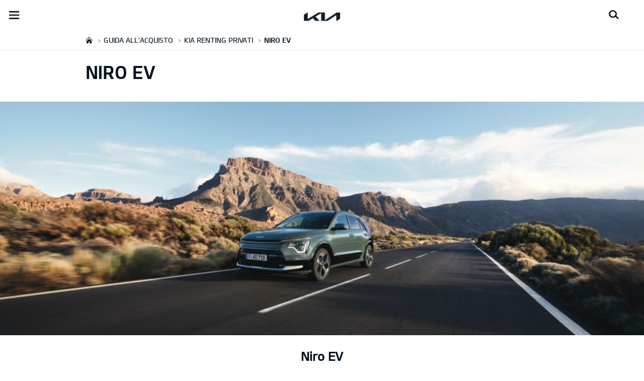

--- FILE ---
content_type: text/html; charset=UTF-8
request_url: https://org-dealers.kia.com/it/automondo/guida-all-acquisto/renting-privati/niro-ev/
body_size: 23866
content:


<!DOCTYPE html>
<html lang="it" class="">






<head>
  
    <script>
        // Initialize the dataLayer array.
        window.dataLayer = window.dataLayer || [];

        // Define the gtag function for pushing arguments to dataLayer.
        function gtag()

        {     dataLayer.push(arguments);   }

        // Set the default consent configuration for various storage types.
        // Setting these to 'denied' means the user's consent is required.
        gtag('consent', 'default',

        {     ad_storage: "denied",     analytics_storage: "denied",     functionality_storage: "denied",     personalization_storage: "denied",     security_storage: "denied", ad_user_data: "denied",    ad_personalization: "denied"}
        );
    </script>
  
    <!-- Google Tag Manager -->
    
      <script>
      (function(w,d,s,l,i){
        w[l]=w[l]||[];w[l].push({'gtm.start':new Date().getTime(),event:'gtm.js'});var f=d.getElementsByTagName(s)[0],
        j=d.createElement(s),dl=l!='dataLayer'?'&l='+l:'';j.async=true;j.src='https://www.googletagmanager.com/gtm.js?id='+i+dl;f.parentNode.insertBefore(j,f);
      })(window,document,'script','dataLayer','GTM-MNVL77XG');
      </script>
    
    
		<!-- End Google Tag Manager -->

  



  <!--KWCMSLIVE-30442 -->
  
  <!--End of KWCMSLIVE-30442 -->
    <title>Niro EV - Kia Renting Privati | Kia Motors Europe</title>
    <meta http-equiv="X-UA-Compatible" content="IE=11"/>
    <meta name="viewport" content="width=device-width,initial-scale=1.0,minimum-scale=1.0,maximum-scale=5.0"/>
    

    

    

    <link rel="icon" href="/etc.clientlibs/settings/wcm/designs/eut/clientlib/resources/rbr/rbr-fav.ico" type="image/x-icon"/> <!-- 48×48 -->
    <!-- <link rel="icon" href="/etc.clientlibs/settings/wcm/designs/eut/clientlib/resources/rbr/Favicon-Light-180.svg" type="image/svg+xml"> -->
    <link rel="apple-touch-icon" href="/etc.clientlibs/settings/wcm/designs/eut/clientlib/resources/rbr/apple-icon-144x144.png"/><!-- 144x144 -->
    <link rel="preload" href="https://concessionaria.kia.com/etc.clientlibs/settings/wcm/designs/eut/clientlib/resources/rbr/logo_kia_white-rbr.png" as="image"/>
    <link rel="preload" href="https://concessionaria.kia.com/etc.clientlibs/settings/wcm/designs/eut/clientlib/resources/rbr/logo_kia_black-rbr.png" as="image"/>





   <link rel="preconnect" href="https://releases.flowplayer.org"/>

	

    <!-- One trust cookie policy script-->
    



	
        
    
    
  
    
    <script type="text/javascript" class="cookieLocation_top" data-cookielocation="top">
                        function IEdetection() {
                var ua = window.navigator.userAgent;
                var msie = ua.indexOf('MSIE ');
                if (msie > 0) {
                    // IE 10 or older, return version number
                    return ('IE ' + parseInt(ua.substring(
                      msie + 5, ua.indexOf('.', msie)), 10));
                }
                var trident = ua.indexOf('Trident/');
                if (trident > 0) {
                    // IE 11, return version number
                    var rv = ua.indexOf('rv:');
                    return ('IE ' + parseInt(ua.substring(
                      rv + 3, ua.indexOf('.', rv)), 10));
                }
                var edge = ua.indexOf('Edge/');
                if (edge > 0) {
                    //Edge (IE 12+), return version number
                    return ('IE ' + parseInt(ua.substring(
                      edge + 5, ua.indexOf('.', edge)), 10));
                }
                // User uses other browser
                return ('Not IE');
            }


            function OptanonWrapper() {
            if(window.OptanonActiveGroups && !OneTrust.IsAlertBoxClosed() && window.runPrePageView && ["de-de", "es-es"].includes(eut.LOCATION ) && !window.isDealerPage) {
                runPrePageView();
            }
            if(!["nl-nl", "no-nn"].includes(eut.LOCATION )
                 && !window.isOtDependentScriptsLoaded && window.OnetrustActiveGroups && window.waitForElement) {
                var getScriptName = $("script#scriptNameScript").attr("data-scriptName");
                $.getScript("//assets.adobedtm.com/launch-"+getScriptName+".min.js")
                .done(function(script, textStatus) {
                    waitForElement();
                })
                .fail(function(jqxhr, settings, exception) {
                    console.log("loading script failed.");
                }); //loading adobe script once onetrust is loaded
                window.isOtDependentScriptsLoaded = true;
            }
            if(eut.LOCATION == "nl-nl" && window.OptanonActiveGroups?.includes(",4") && OneTrust.IsAlertBoxClosed() && !window.OnetrustNLScriptLoaded) {
                (function(w,d,s,l,i){
                w[l]=w[l]||[];w[l].push({'gtm.start': new Date().getTime(),event:'gtm.js'});var f=d.getElementsByTagName(s)[0],
                j=d.createElement(s),dl=l!='dataLayer'?'&l='+l:'';j.async=true;j.src='https://www.googletagmanager.com/gtm.js?id='+i+dl;f.parentNode.insertBefore(j,f);
                })(window,document,'script','dataLayer','GTM-N8GSVCV');
                window.OnetrustNLScriptLoaded = true;
            }
            if(window.runGtmPageViewEvents && window.DomContentLoaded && !window.ctaCheckFireGTM && window.OneTrust?.IsAlertBoxClosedAndValid()){
                window.runGtmPageViewEvents();
            }
            window.OnetrustHasLoaded = true;
            var isNewBanner= true;
            if(isNewBanner ===true && !window.eut.COUNTRY == 'dk'){
			 var button = document.querySelector('#accept-recommended-btn-handler').cloneNode(true)
             button.style.display = 'inline-block';
             var savePrefencesWrapper = document.querySelector('.save-preference-btn-container')
             var logo = document.querySelector('.pc-footer-logo')

             if (savePrefencesWrapper.querySelector('#accept-recommended-btn-handler') === null) {
                savePrefencesWrapper.appendChild(button)
             }
            }



                if ((document.referrer).indexOf('kia.com') == -1 && OptanonActiveGroups.indexOf(',2,') == -1) {
                    sessionStorage.referrerUrl = document.referrer;
                    sessionStorage.cmpId = location.search.concat("&").substring(location.search.concat("&").indexOf("cmpid")).split("&")[0].split("=")[1];
                    sessionStorage.pageName = $('meta[name=kia_metrics_pagename]').attr("content");
                    sessionStorage.pageUrl = location.href;
                }

                if (jQuery('.cookieLocation_top').length > 0) {
                    if (jQuery('.optanon-alert-box-wrapper').css('display') == "block") {
                        jQuery('#eut_header').animate({ 'margin-top': jQuery('.optanon-alert-box-wrapper').height() }, 500);



                    } else {
                        jQuery('#eut_header').animate({ 'margin-top': 0 }, 500);
                    }
                }
                jQuery('.optanon-alert-box-close').click(function (e) {
                    animateBar();
                });

                var checkCookieStatus, cookieSetCounter = 0;
			var acceptButtonList  = ['.optanon-allow-all','#onetrust-accept-btn-handler'],
              acceptButtonElementList = [];
              acceptButtonList.forEach(function(element, i){
                if(document.querySelector(element)){
                    acceptButtonElementList.push(element);
                }
              });

			  function cookieStatus() {
                    cookieSetCounter++;
                    if (cookieSetCounter > 12) {
                        clearInterval(checkCookieStatus);
                        eut.loading.close();
                    }
                    else {
                        if (OptanonActiveGroups.length > 3) {
                            clearInterval(checkCookieStatus);
                            window.location.reload(true);
                        }
                    }
                }

                var selectorForClickHandler = (acceptButtonElementList && acceptButtonElementList.length > 0)? function(){
					return acceptButtonElementList.join(',')+",.optanon-white-button-middle";
                }():
                function(){
					return ".optanon-white-button-middle";
                }();
			  jQuery(selectorForClickHandler).off('click').on("click", function (e) {
                    animateBar();
                    if (OptanonActiveGroups.length <= 3 && eut.COUNTRY == "de") {
                        eut.loading.open();
                        jQuery('.eut_loading_dim').css('top', '0');
                        jQuery('.eut_loading_dim .loading').css('top', '30px');
                        checkCookieStatus = setInterval(cookieStatus, 300);
                    }
                    var satellite = window._satellite || { track: function () { } };
                    satellite.track('acceptcookies_btn');
                });

				jQuery('#accept-recommended-btn-handler,.save-preference-btn-handler').off('click').on("click", function (e) {
                    var satellite = window._satellite || { track: function () { } };
                    satellite.track('acceptcookies_btn');
                });

                function animateBar() {
                    if (jQuery('.cookieLocation_top').length > 0) {
                        jQuery('.optanon-alert-box-wrapper').css('display', 'none');
                        jQuery('#eut_header').animate({ 'margin-top': 0 }, 500);
                    }
                }


              if(isNewBanner ===true){
                if(!getCookie("OptanonAlertBoxClosed")){
						var banner = document.getElementById("onetrust-banner-sdk");
						var prefpc = document.getElementById("onetrust-pc-sdk");
						var filter = document.getElementsByClassName("onetrust-pc-dark-filter")[0];
						// banner.style = "display: none;";
						// prefpc.style = "display: block !important;";
            // filter.style = "display: block !important;";
            if (!document.all) {
                banner.setAttribute('style', 'display: none');
                prefpc.setAttribute('style', 'display: block!important');
                filter.setAttribute('style', 'display: block!important');
            } else {
                banner.style = 'display: none;';
                prefpc.style = 'display: block !important;';
                filter.style = 'display: block !important;';
            }

					}
					function getCookie(name) {
					var value = "; " + document.cookie;
					var parts = value.split("; " + name + "=");
					if (parts.length == 2)
						return parts.pop().split(";").shift();
				}
              }else{
        var browserResult = IEdetection();
        if(browserResult && browserResult !== "Not IE"){
             var checkExist = setInterval(function() {
               if (jQuery('.cookieLocation_top').length > 0 && jQuery('.optanon-alert-box-wrapper').css('display', 'block') ){
                  setTimeout(function(){
                    document.querySelector(".otFlat#onetrust-banner-sdk").style.overflowY = "hidden";
                  },2000);
                  clearInterval(checkExist);
               }
               }, 100);


        }
    }
                window.isOnetrustLoaded = true;
            }
            window.sat_track = false;
        </script>
    <script type="text/plain" class="optanon-category-3">
          window.isCookieAccepted = "true";
      </script>
    <script type="text/plain" class="optanon-category-4">
          window.isCookieAccepted_Pixel = "true";
    </script>
    <script>
        function safeAdd(v, t) {
        if (!v) return undefined;
        if (t === "int") return parseInt(v) ? parseInt(v) : undefined;
        if (t === "array") return Array.isArray(v) ? v : undefined;
        if (t === "boolean") return typeof v === "boolean" ? v : undefined;
        return v;
    }
    </script>




    <!-- Script ends here-->

    
    
<link rel="stylesheet" href="/etc.clientlibs/foundation/clientlibs/main.min.css" type="text/css"/>
<script src="/etc.clientlibs/clientlibs/granite/jquery.min.js"></script>
<script src="/etc.clientlibs/clientlibs/granite/utils.min.js"></script>
<script src="/etc.clientlibs/clientlibs/granite/jquery/granite.min.js"></script>
<script src="/etc.clientlibs/foundation/clientlibs/jquery.min.js"></script>
<script src="/etc.clientlibs/foundation/clientlibs/shared.min.js"></script>
<script src="/etc.clientlibs/foundation/clientlibs/main.min.js"></script>






    




    

<meta name="kia_metrics_pagename" content="purchase-guide|renting-privati|niro-ev"/> 


	<script id="scriptNameScript" data-scriptname="EN3998cd70ef0b4b0c8a7463e38fb43e12">
		var getScriptName = $("script#scriptNameScript").attr("data-scriptName");

			function wait(method){
        function loadAdobeAfterOnetrust(method){
          if(!document.querySelector("#onetrust_autoblock_script"))
            return;
          if(window.OnetrustActiveGroups) {
            method();
          } else {
            setTimeout(function(){
              loadAdobeAfterOnetrust(method)
            }, 500);
          }
        }
        if(!!document.querySelector("#onetrust_autoblock_script")) {
          document.querySelector("#onetrust_autoblock_script").onload = function() {
            loadAdobeAfterOnetrust(method);
				  }
        } else {
          loadAdobeAfterOnetrust(method);
        }
				
			}

			    function waitForElement(){
                    if(typeof _satellite !== "undefined"){
                        setTimeout(_satellite.pageBottom(), 500);
                        if(eut && eut.analytics){
                          eut.analytics.track = window._satellite.track;
                        }
                    }
                    else{
                        setTimeout(waitForElement, 0);
                    }
                }

			wait(function(){
				$.getScript("//assets.adobedtm.com/launch-"+getScriptName+".min.js")
				  .done(function(script, textStatus) {
                    waitForElement();
				  })
				  .fail(function(jqxhr, settings, exception) {
					console.log("loading script failed.");
				  });
        window.isOtDependentScriptsLoaded = true;
			});



    </script>



    


<link rel="canonical" href="https://www.kia.com/it/guida-all-acquisto/renting-privati/niro-ev/"/>

<!-- meta -->
<meta charset="utf-8"/>
<meta http-equiv="Content-Type" content="text/html;charset=UTF-8"/>
<meta name="keywords"/>
<meta name="description" content="Niro EV"/>
<meta name="title" content="Niro EV"/>
<meta property="og:title" content="Niro EV"/>
<meta property="og:description"/>
<meta property="og:url" content="https://concessionaria.kia.com/it/automondo/guida-all-acquisto/renting-privati/niro-ev/"/>
<meta property="og:image" content="https://concessionaria.kia.com/etc.clientlibs/settings/wcm/designs/eut/clientlib/resources/rbr/kia-company-logo.jpg"/>
<meta name="twitter:title" content="Niro EV"/>
<meta name="twitter:description" content="Niro EV"/>
<meta name="twitter:url" content="https://concessionaria.kia.com/it/automondo/guida-all-acquisto/renting-privati/niro-ev/"/>
<meta name="robots" content='NOODP, NOYDIR'/>
<meta name="format-detection" content="telephone=no"/>
<meta name="twitter:card" content="summary_large_image"/>
<meta name="twitter:image" content="https://concessionaria.kia.com"/>
















<!--// meta -->


    

     

    

    <script type="text/javascript">
        Granite.I18n.setLocale('it-it');

        window.eut = {
            COUNTRY: 'it',
            LANGUAGE: 'it',
            LOCATION: 'it-it',
            EDIT_MODE: 'false',
            PREVIEW_MODE: 'false',
            CURRENCY: '€',
            INCOMPATIBLE_PAGE: 'https:\/\/concessionaria.kia.com\/it\/automondo\/compatibilita\/',
            MODEL_ID: '',
            EXCLUSIONS: [],
            CURRENCY_COUNTRY : 'de',
            FREESPEE: '',
            WOOS_KEY: 'woos-d9a39f27-87af-30e4-bd68-a89b0e6a5d89'
        };

        //Adobe DTM Variable (Analytics)
        window.dtmDataLayer = {};
    </script>

    
        <script type="text/javascript">
            window.eut.dealerGtmData = {
            dealerName: 'Automondo S.r.l.',
            dealerId: 'C11VC08171',
            dealerAddress: 'Via Marsala, 375',
            dealerPostcode: '91100',
            dealerResidence : 'Trapani (TP)'
            };
        </script>
    
    <!--Structured FAQ component data-->
    
    <!-- End of Structured FAQ component data-->

	

    
     <!--KWCMSLIVE-20355-->
        <!-- Freespee widget implementation -->
        <script type="text/javascript">
        var __fs_conf = __fs_conf || [];
            __fs_conf.push(['setAdv',{'id': 'kiaitaly'}]);
            __fs_conf.push(['setCookieDomain', '.kia.com']);
            __fs_conf.push(['numberDetection', false]);
        </script>
        <script type="text/javascript" src="//analytics.freespee.com/js/external/fs.js"></script>
        <script type="text/javascript">
            function replaceNumber(c) {
                var dealerNumber= c.getAttribute('data-id');
                dealerNumber = dealerNumber.substring(dealerNumber.length-4);
                var dealerName= c.getAttribute('data-name');
                var dealerPhone =  c.getAttribute('data-phone');
                var shard = 0;
                var cpNumber = dealerPhone.substring(dealerPhone.length-4);
               for (var i=0; i<cpNumber.length; i++) {
                   shard+=parseInt(cpNumber[i]);
               }
               __fs_dncs_instance.getNumber(
                function(ref,res) {
                        ref.innerHTML=res.local;
                        ref.href = 'tel:'+res.e164;
                    },
                    c,
                    c.getAttribute('data-phone'),
                    'kiaitaly',
                    shard,
                    '&custnr='+dealerNumber+'&custname='+dealerName,
                    null
                );
              if(find_a_dealer_click)
                find_a_dealer_click(dealerNumber, dealerName);
            }
        </script>
    
  
  
	
    
<script src="/etc.clientlibs/settings/wcm/designs/eut/clientlib/libs/libs.min.js"></script>



	
    
<link rel="stylesheet" href="/etc.clientlibs/settings/wcm/designs/eutSpec/clientlib/it/libs/common.min.css" type="text/css"/>
<script src="/etc.clientlibs/settings/wcm/designs/eutSpec/clientlib/it/libs/common.min.js"></script>



	
    
<link rel="stylesheet" href="/etc.clientlibs/settings/wcm/designs/eut/clientlib/libs/components.min.css" type="text/css"/>



	
</head>



<body class="bg_white">
    
    



    <div id="accessbility"><a href="#contents">Go to content</a></div>

        <!-- Google Tag Manager (noscript) -->  
		
			<noscript><iframe src="https://www.googletagmanager.com/ns.html?id=GTM-MNVL77XG" height="0" width="0" style="display:none;visibility:hidden"></iframe></noscript>
		
		
        
		<!-- End Google Tag Manager (noscript) -->

    
        <script type="text/javascript">
            vehicle_nameplate = "NoModelSelected";
        </script>
    
    

    <!-- cookie_notice// -->

    <!-- cookie_notice// -->

    <!-- header// -->
    

<header id="eut_header" class="lang  " data-is-homepage="false">
  <div class="eut_header ">
    <div class="eut_header-xl-hidden--cta-buttons">
      
        <ul class="eut_header-xl-hidden-cta-buttons__ctaList">
          
          
          
            <li class="eut_configurator eut_configuratorCarButton" data-gnb-item="carButton">
              <a href="https://concessionaria.kia.com/it/automondo/guida-all-acquisto/configuratore/" class="eut_cmpe_btn icon ctaButton" onclick="eut.analytics.prop({internal_link: 'conversion|GNB|car configurator'}).track( 'internal_link' );"><span class="configurator"></span>Configuratore</a>
            </li>
          
          
          
          
        </ul>
      
    </div>

    <div class="eut_header_utilityBar eut_header--rbr-spacing">
      <!-- util// -->
      
<div id="eut_util">
	<ul class="util_menu">
	    <li>
	        <a href="javascript:void(0)" class="optanon-toggle-display" role="button">Privacy Settings</a>
	    </li>

        
			<li><a href="https://concessionaria.kia.com/it/automondo/autorizzazione-trattamento-dati/" target="_self" role="button">Informativa Privacy e Cookie Policy</a></li>
		
			<li><a href="https://concessionaria.kia.com/it/automondo/test-drive/" role="button">Richiedi un preventivo</a></li>
		
			<li><a href="https://concessionaria.kia.com/it/automondo/brochure/" role="button">Brochure</a></li>
		
			<li><a href="https://concessionaria.kia.com/it/automondo/contatti/" role="button">Contatti</a></li>
		
			<li><a href="https://concessionaria.kia.com/it/automondo/mykia/" role="button">MyKia</a></li>
		

		
	</ul>
</div>

      <!-- //util -->

      <!-- util_search - only XL // -->
      




  <a id="eut_util_search" href="javascript:void(0)" role="button">
    <div class="u_sch_box">
      <form class="eut_util_searchForm" action="/it/automondo/ricerca/risultati/" method="get">
        <div class="eut_form_plugin">
          
          <label for="header_search_input" class="eut_text">"Cerca"</label>
          <input type="text" title="Ricerca per parola chiave" id="header_search_input" placeholder="Cerca" name="keyword"/>
          <button type="submit" title="Cerca">"Cerca"</button>
        </div>
      </form>
    </div>
  </a>


      <!-- //util_search - only XL -->

      <!-- country_selector - only XL // -->
      
      <div class="country-selector__wrapper xl-only">
        
<span class="country-list init-country"><a href="javascript:void(0)">CHANGE COUNTRY</a></span>
<div class="overlaY"></div>
<ul class="country-selector">
  
    <li class="country-list" countrycode="eu">
        <a class="countryLink" href="https://www.kia.com/eu/"><span class="countryName Europe"></span>Europe</a>
    </li>
  
    <li class="country-list" countrycode="hr">
        <a class="countryLink" href="https://www.kia.com/hr/"><span class="countryName Croatia"></span>Croatia</a>
    </li>
  
    <li class="country-list">
        <a class="countryLink" href="https://kia.com.cy/"><span class="countryName Cyprus"></span>Cyprus</a>
    </li>
  
    <li class="country-list" countrycode="uk">
        <a class="countryLink" href="https://www.kia.com/uk/"><span class="countryName United Kingdom"></span>United Kingdom</a>
    </li>
  
    <li class="country-list">
        <a class="countryLink" href="https://www.kia-albania.com/"><span class="countryName Albania"></span>Albania</a>
    </li>
  
    <li class="country-list" countrycode="at">
        <a class="countryLink" href="https://www.kia.com/at/"><span class="countryName Austria"></span>Austria</a>
    </li>
  
    <li class="country-list" countrycode="az">
        <a class="countryLink" href="https://www.kia.com/az/"><span class="countryName Azerbaijan"></span>Azerbaijan</a>
    </li>
  
    <li class="country-list" countrycode="be">
        <a class="countryLink" href="https://www.kia.com/be/nl/"><span class="countryName Belgium (Dutch)"></span>Belgium (Dutch)</a>
    </li>
  
    <li class="country-list" countrycode="be">
        <a class="countryLink" href="https://www.kia.com/be/fr/"><span class="countryName Belgium (French)"></span>Belgium (French)</a>
    </li>
  
    <li class="country-list" countrycode="ba">
        <a class="countryLink" href="https://www.kia.com/ba/"><span class="countryName Bosnia-Herzegovina"></span>Bosnia-Herzegovina</a>
    </li>
  
    <li class="country-list" countrycode="gi">
        <a class="countryLink" href="https://www.kia.com/gi/"><span class="countryName Gibraltar"></span>Gibraltar</a>
    </li>
  
    <li class="country-list" countrycode="gr">
        <a class="countryLink" href="https://www.kia.com/gr/"><span class="countryName Greece"></span>Greece</a>
    </li>
  
    <li class="country-list" countrycode="hu">
        <a class="countryLink" href="https://www.kia.com/hu/"><span class="countryName Hungary"></span>Hungary</a>
    </li>
  
    <li class="country-list" countrycode="is">
        <a class="countryLink" href="https://www.kia.com/is/"><span class="countryName Iceland"></span>Iceland</a>
    </li>
  
    <li class="country-list" countrycode="ie">
        <a class="countryLink" href="https://www.kia.com/ie/"><span class="countryName Ireland"></span>Ireland</a>
    </li>
  
    <li class="country-list" countrycode="it">
        <a class="countryLink" href="https://www.kia.com/it/"><span class="countryName Italy"></span>Italia</a>
    </li>
  
    <li class="country-list" countrycode="lv">
        <a class="countryLink" href="https://www.kia.com/lv/"><span class="countryName Latvia"></span>Latvia</a>
    </li>
  
    <li class="country-list" countrycode="nl">
        <a class="countryLink" href="https://www.kia.com/nl/"><span class="countryName Netherlands"></span>Netherlands</a>
    </li>
  
    <li class="country-list" countrycode="no">
        <a class="countryLink" href="https://www.kia.com/no/"><span class="countryName Norway"></span>Norway</a>
    </li>
  
    <li class="country-list" countrycode="pl">
        <a class="countryLink" href="https://www.kia.com/pl/"><span class="countryName Poland"></span>Poland</a>
    </li>
  
    <li class="country-list" countrycode="pt">
        <a class="countryLink" href="https://www.kia.com/pt/"><span class="countryName Portugal"></span>Portugal</a>
    </li>
  
    <li class="country-list" countrycode="ro">
        <a class="countryLink" href="https://www.kia.com/ro/"><span class="countryName Romania"></span>Romania</a>
    </li>
  
    <li class="country-list" countrycode="rs">
        <a class="countryLink" href="https://www.kia.com/rs/"><span class="countryName Serbia"></span>Serbia</a>
    </li>
  
    <li class="country-list" countrycode="sk">
        <a class="countryLink" href="https://www.kia.com/sk/"><span class="countryName Slovakia"></span>Slovakia</a>
    </li>
  
    <li class="country-list" countrycode="se">
        <a class="countryLink" href="https://www.kia.com/se/"><span class="countryName Sweden"></span>Sweden</a>
    </li>
  
    <li class="country-list" countrycode="ch">
        <a class="countryLink" href="https://www.kia.com/ch/"><span class="countryName Switzerland"></span>Switzerland</a>
    </li>
  
    <li class="country-list" countrycode="tr">
        <a class="countryLink" href="https://www.kia.com/tr"><span class="countryName Turkey"></span>Turkey</a>
    </li>
  
    <li class="country-list" countrycode="ua">
        <a class="countryLink" href="https://www.kia.com/ua"><span class="countryName Ukraine"></span>Ukraine</a>
    </li>
  
    <li class="country-list" countrycode="bg">
        <a class="countryLink" href="https://www.kia.com/bg/"><span class="countryName Bulgaria"></span>Bulgaria</a>
    </li>
  
    <li class="country-list">
        <a class="countryLink" href="https://kiacanarias.es/"><span class="countryName Canary Islands"></span>Canary Islands</a>
    </li>
  
    <li class="country-list" countrycode="cz">
        <a class="countryLink" href="https://www.kia.com/cz/"><span class="countryName Czech Republic"></span>Czech Republic</a>
    </li>
  
    <li class="country-list" countrycode="fi">
        <a class="countryLink" href="https://www.kia.com/fi/"><span class="countryName Finland"></span>Finland</a>
    </li>
  
    <li class="country-list" countrycode="dk">
        <a class="countryLink" href="https://www.kia.com/dk/"><span class="countryName Denmark"></span>Denmark</a>
    </li>
  
    <li class="country-list" countrycode="de">
        <a class="countryLink" href="https://www.kia.com/de/"><span class="countryName Germany"></span>Germany</a>
    </li>
  
    <li class="country-list">
        <a class="countryLink" href="https://www.kia.ee/"><span class="countryName Estonia"></span>Estonia</a>
    </li>
  
    <li class="country-list" countrycode="lu">
        <a class="countryLink" href="https://www.kia.com/lu/"><span class="countryName Luxembourg"></span>Luxembourg</a>
    </li>
  
    <li class="country-list">
        <a class="countryLink" href="https://www.kia.lt/"><span class="countryName Lithuania"></span>Lithuania</a>
    </li>
  
    <li class="country-list">
        <a class="countryLink" href="https://www.kia.co.me/"><span class="countryName Montenegro"></span>Montenegro</a>
    </li>
  
    <li class="country-list">
        <a class="countryLink" href="https://www.kia.si/"><span class="countryName Slovenia"></span>Slovenia</a>
    </li>
  
    <li class="country-list" countrycode="es">
        <a class="countryLink" href="https://www.kia.com/es/"><span class="countryName Spain"></span>Spain</a>
    </li>
  
    <li class="country-list" countrycode="mt">
        <a class="countryLink" href="https://www.kia.com/mt/"><span class="countryName Malta"></span>Malta</a>
    </li>
  
    <li class="country-list">
        <a class="countryLink" href="https://www.kiageorgia.com/"><span class="countryName Georgia"></span>Georgia</a>
    </li>
  
    <li class="country-list" countrycode="ht">
        <a class="countryLink" href="https://kia.md/"><span class="countryName Moldova"></span>Moldova</a>
    </li>
  
    <li class="country-list" countrycode="ht">
        <a class="countryLink" href="https://kia.mk/"><span class="countryName Macedonia"></span>Macedonia</a>
    </li>
  
    <li class="country-list" countrycode="fr">
        <a class="countryLink" href="https://www.kia.com/fr/"><span class="countryName France"></span>France</a>
    </li>
  

</ul>

      </div>
      
      <!-- //country_selector - only XL -->
    </div>

    <div class="eut_header_navigation eut_header--rbr-spacing">
      <button type="button" class="eut_gnb_opener" title="open menu"><span class="sr-only">open menu</span></button>

      <!-- select language// -->
      

<div class="eut_select_language">
	<p>
		
			<a href="/it/dealer-master/guida-all-acquisto/renting-privati/niro-ev/">
				it-dealer-master
			</a>
		
			<a href="/it/dealer-master-group/guida-all-acquisto/renting-privati/niro-ev/">
				it-dealer-master-group
			</a>
		
			<a href="/it/dealer-master-single/guida-all-acquisto/renting-privati/niro-ev/">
				it-dealer-master-single
			</a>
		
			<a href="/it/vadala/purchase-guide/renting-privati/niro-ev/">
				it-vadala
			</a>
		
			<a href="/it/astercar/guida-all-acquisto/renting-privati/niro-ev/">
				it-astercar
			</a>
		
			<a href="/it/autoalpina/guida-all-acquisto/renting-privati/niro-ev/">
				it-autoalpina
			</a>
		
			<a href="/it/autocentrocarrera/guida-all-acquisto/renting-privati/niro-ev/">
				it-autocentrocarrera
			</a>
		
			<a href="/it/autoe/guida-all-acquisto/renting-privati/niro-ev/">
				it-autoe
			</a>
		
			<a href="/it/autogrifone/guida-all-acquisto/renting-privati/niro-ev/">
				it-autogrifone
			</a>
		
			<a href="/it/autolidotre/guida-all-acquisto/renting-privati/niro-ev/">
				it-autolidotre
			</a>
		
			<a href="/it/automagenta/guida-all-acquisto/renting-privati/niro-ev/">
				it-automagenta
			</a>
		
			<a href="/it/automobilfrance/guida-all-acquisto/renting-privati/niro-ev/">
				it-automobilfrance
			</a>
		
			<a href="/it/automondo/guida-all-acquisto/renting-privati/niro-ev/" class="active">
				it-automondo
			</a>
		
			<a href="/it/autoroyalcompany/guida-all-acquisto/renting-privati/niro-ev/">
				it-autoroyalcompany
			</a>
		
			<a href="/it/autoserenissima/guida-all-acquisto/renting-privati/niro-ev/">
				it-autoserenissima
			</a>
		
			<a href="/it/autostar/guida-all-acquisto/renting-privati/niro-ev/">
				it-autostar
			</a>
		
			<a href="/it/autoteam/guida-all-acquisto/renting-privati/niro-ev/">
				it-autoteam
			</a>
		
			<a href="/it/autotorino/guida-all-acquisto/renting-privati/niro-ev/">
				it-autotorino
			</a>
		
			<a href="/it/autovip/guida-all-acquisto/renting-privati/niro-ev/">
				it-autovip
			</a>
		
			<a href="/it/autozatti/guida-all-acquisto/renting-privati/niro-ev/">
				it-autozatti
			</a>
		
			<a href="/it/becastautomobili/guida-all-acquisto/renting-privati/niro-ev/">
				it-becastautomobili
			</a>
		
			<a href="/it/bianchessiauto/guida-all-acquisto/renting-privati/niro-ev/">
				it-bianchessiauto
			</a>
		
			<a href="/it/biauto/guida-all-acquisto/renting-privati/niro-ev/">
				it-biauto
			</a>
		
			<a href="/it/boattinifrancesco/guida-all-acquisto/renting-privati/niro-ev/">
				it-boattinifrancesco
			</a>
		
			<a href="/it/campello/guida-all-acquisto/renting-privati/niro-ev/">
				it-campello
			</a>
		
			<a href="/it/catalano/guida-all-acquisto/renting-privati/niro-ev/">
				it-catalano
			</a>
		
			<a href="/it/catone/guida-all-acquisto/renting-privati/niro-ev/">
				it-catone
			</a>
		
			<a href="/it/cavuotomotors/guida-all-acquisto/renting-privati/niro-ev/">
				it-cavuotomotors
			</a>
		
			<a href="/it/ceccatoautomobili/guida-all-acquisto/renting-privati/niro-ev/">
				it-ceccatoautomobili
			</a>
		
			<a href="/it/centergroup/guida-all-acquisto/renting-privati/niro-ev/">
				it-centergroup
			</a>
		
			<a href="/it/chiaritomotors/guida-all-acquisto/renting-privati/niro-ev/">
				it-chiaritomotors
			</a>
		
			<a href="/it/clericiauto/guida-all-acquisto/renting-privati/niro-ev/">
				it-clericiauto
			</a>
		
			<a href="/it/conerocar/guida-all-acquisto/renting-privati/niro-ev/">
				it-conerocar
			</a>
		
			<a href="/it/euromotor/guida-all-acquisto/renting-privati/niro-ev/">
				it-euromotor
			</a>
		
			<a href="/it/ercolaniauto/guida-all-acquisto/renting-privati/niro-ev/">
				it-ercolaniauto
			</a>
		
			<a href="/it/ferrarimotors/guida-all-acquisto/renting-privati/niro-ev/">
				it-ferrarimotors
			</a>
		
			<a href="/it/ferriauto/guida-all-acquisto/renting-privati/niro-ev/">
				it-ferriauto
			</a>
		
			<a href="/it/gecar/guida-all-acquisto/renting-privati/niro-ev/">
				it-gecar
			</a>
		
			<a href="/it/geremia/guida-all-acquisto/renting-privati/niro-ev/">
				it-geremia
			</a>
		
			<a href="/it/grandprix/guida-all-acquisto/renting-privati/niro-ev/">
				it-grandprix
			</a>
		
			<a href="/it/gruppobossoni/guida-all-acquisto/renting-privati/niro-ev/">
				it-gruppobossoni
			</a>
		
			<a href="/it/iperauto/guida-all-acquisto/renting-privati/niro-ev/">
				it-iperauto
			</a>
		
			<a href="/it/kmotor/guida-all-acquisto/renting-privati/niro-ev/">
				it-kmotor
			</a>
		
			<a href="/it/leonori/guida-all-acquisto/renting-privati/niro-ev/">
				it-leonori
			</a>
		
			<a href="/it/lunarossa/guida-all-acquisto/renting-privati/niro-ev/">
				it-lunarossa
			</a>
		
			<a href="/it/magmotors/guida-all-acquisto/renting-privati/niro-ev/">
				it-magmotors
			</a>
		
			<a href="/it/mcmotors/guida-all-acquisto/renting-privati/niro-ev/">
				it-mcmotors
			</a>
		
			<a href="/it/mereuauto/guida-all-acquisto/renting-privati/niro-ev/">
				it-mereuauto
			</a>
		
			<a href="/it/megamotors/guida-all-acquisto/renting-privati/niro-ev/">
				it-megamotors
			</a>
		
			<a href="/it/miauto/guida-all-acquisto/renting-privati/niro-ev/">
				it-miauto
			</a>
		
			<a href="/it/motorgroup/guida-all-acquisto/renting-privati/niro-ev/">
				it-motorgroup
			</a>
		
			<a href="/it/motork/guida-all-acquisto/renting-privati/niro-ev/">
				it-motork
			</a>
		
			<a href="/it/nordauto/guida-all-acquisto/renting-privati/niro-ev/">
				it-nordauto
			</a>
		
			<a href="/it/nuovasacar/guida-all-acquisto/renting-privati/niro-ev/">
				it-nuovasacar
			</a>
		
			<a href="/it/paciautoquattro/guida-all-acquisto/renting-privati/niro-ev/">
				it-paciautoquattro
			</a>
		
			<a href="/it/pasquarelliauto/guida-all-acquisto/renting-privati/niro-ev/">
				it-pasquarelliauto
			</a>
		
			<a href="/it/pdm/guida-all-acquisto/renting-privati/niro-ev/">
				it-pdm
			</a>
		
			<a href="/it/petrella/guida-all-acquisto/renting-privati/niro-ev/">
				it-petrella
			</a>
		
			<a href="/it/puglisauto/guida-all-acquisto/renting-privati/niro-ev/">
				it-puglisauto
			</a>
		
			<a href="/it/realiauto/guida-all-acquisto/renting-privati/niro-ev/">
				it-realiauto
			</a>
		
			<a href="/it/resicar/guida-all-acquisto/renting-privati/niro-ev/">
				it-resicar
			</a>
		
			<a href="/it/rivierauto/guida-all-acquisto/renting-privati/niro-ev/">
				it-rivierauto
			</a>
		
			<a href="/it/romeoauto/guida-all-acquisto/renting-privati/niro-ev/">
				it-romeoauto
			</a>
		
			<a href="/it/ruggeri/guida-all-acquisto/renting-privati/niro-ev/">
				it-ruggeri
			</a>
		
			<a href="/it/scar/guida-all-acquisto/renting-privati/niro-ev/">
				it-scar
			</a>
		
			<a href="/it/scotti/guida-all-acquisto/renting-privati/niro-ev/">
				it-scotti
			</a>
		
			<a href="/it/secar/guida-all-acquisto/renting-privati/niro-ev/">
				it-secar
			</a>
		
			<a href="/it/sevencar/guida-all-acquisto/renting-privati/niro-ev/">
				it-sevencar
			</a>
		
			<a href="/it/simcar/guida-all-acquisto/renting-privati/niro-ev/">
				it-simcar
			</a>
		
			<a href="/it/start/guida-all-acquisto/renting-privati/niro-ev/">
				it-start
			</a>
		
			<a href="/it/tamburini/guida-all-acquisto/renting-privati/niro-ev/">
				it-tamburini
			</a>
		
			<a href="/it/unica/guida-all-acquisto/renting-privati/niro-ev/">
				it-unica
			</a>
		
			<a href="/it/vento/guida-all-acquisto/renting-privati/niro-ev/">
				it-vento
			</a>
		
			<a href="/it/zeuscar/guida-all-acquisto/renting-privati/niro-ev/">
				it-zeuscar
			</a>
		
			
		
			<a href="/it/dealer-master-service/guida-all-acquisto/renting-privati/niro-ev/">
				it-dealer-master-service
			</a>
		
	</p>
</div>




      <!-- //select language -->

      <!-- gnb// -->
      




<input type="hidden" id="checkDisclaimer" value="false"/>
<nav class="gnbNavigation">
  <ul id="eut_gnb">
    
      <li class="gnbListItem gnbListItem--left eut_nav_newcar">
        
        
          <a href="#">Modelli</a>
        


        
          <div class="eut_nav_dth2">
            

<ul class="newcar_category eut_header--rbr-spacing">
  <li class="category active">
    <a href="javascript:;" data-category="all">
      Tutte le auto
    </a>
  </li>

  
    <li class="category">
      <a href="javascript:;" data-category="93">
        Benzina
      </a>
    </li>
  
    <li class="category">
      <a href="javascript:;" data-category="94">
        Diesel
      </a>
    </li>
  
    <li class="category">
      <a href="javascript:;" data-category="98">
        Mild Hybrid
      </a>
    </li>
  
    <li class="category">
      <a href="javascript:;" data-category="96">
        Hybrid
      </a>
    </li>
  
    <li class="category">
      <a href="javascript:;" data-category="97">
        Plug-in Hybrid
      </a>
    </li>
  
    <li class="category">
      <a href="javascript:;" data-category="99">
        Elettrico
      </a>
    </li>
  
    <li class="category">
      <a href="javascript:;" data-category="248">
        PBV
      </a>
    </li>
  


  <!-- KWCMSLIVE-18429 -->
  

  <!-- KWCMSLIVE-18429 -->

  <!-- KWCMSLIVE-34119 -->
  
  <!-- KWCMSLIVE-34119 -->

  



</ul>

            
              <div class="eut_header--rbr-spacing">
                <div>
                  <ul class="newcar_list">
                    
                      <li class="category_item 93 " data-model-id="G6-S6-*">
                        
                        
                          <p>
                        

                        <span class="img_area">
                          <picture class="lazy">
                            <!--[if IE 9]><video style="display: none;"><![endif]-->
                            <source data-srcset="/content/dam/kwcms/kme/it/it/assets/contents/gnb/kia-picanto-gls-my25-gpl-520x260.png" media="(max-width: 1024px)"/>
                            <!--[if IE 9]></video><![endif]-->
                            <img data-srcset="/content/dam/kwcms/kme/it/it/assets/contents/gnb/kia-picanto-gls-my25-gpl-268x134.png" alt="Picanto"/>
                          </picture>
                        </span>
                          
                              <strong translate="no">Picanto</strong>
                          
                          
                              <!-- Data fixing changes here -->
                        

                        
                          
                        
                        
                          
                            
                            
                              
                            
                            
                          

                        
                        

                        

                        
                        


                        
                        
                          </p>
                        
                      </li>

                    
                      <li class="category_item 93 98 " data-model-id="H8-W5-*">
                        
                          <!-- KWCMSLIVE-14880 START -->
                          <a href="https://concessionaria.kia.com/it/automondo/modelli/stonic-ybcuv/informazioni/" target="_self">
                            <!-- KWCMSLIVE-14880 END -->
                        
                        

                        <span class="img_area">
                          <picture class="lazy">
                            <!--[if IE 9]><video style="display: none;"><![endif]-->
                            <source data-srcset="/content/dam/kwcms/kme/global/en/assets/gnb/kia-stonic-gtl-v1-520x260-icon.png" media="(max-width: 1024px)"/>
                            <!--[if IE 9]></video><![endif]-->
                            <img data-srcset="/content/dam/kwcms/kme/global/en/assets/gnb/kia-stonic-gtl-v1-268x134-icon.png" alt="Stonic"/>
                          </picture>
                        </span>
                          
                              <strong translate="no">Nuova Stonic</strong>
                          
                          
                              <!-- Data fixing changes here -->
                        

                        
                          
                        
                        
                          
                            
                            
                              
                            
                            
                          

                        
                        

                        

                        
                        


                        
                          </a>
                        
                        
                      </li>

                    
                      <li class="category_item 93 98 " data-model-id="J7-S8-*">
                        
                          <!-- KWCMSLIVE-14880 START -->
                          <a href="https://concessionaria.kia.com/it/automondo/modelli/cd-cuv/informazioni/" target="_self">
                            <!-- KWCMSLIVE-14880 END -->
                        
                        

                        <span class="img_area">
                          <picture class="lazy">
                            <!--[if IE 9]><video style="display: none;"><![endif]-->
                            <source data-srcset="/content/dam/kwcms/kme/global/en/assets/kpms/model/j7s8_26_m_mcd6re3z.png" media="(max-width: 1024px)"/>
                            <!--[if IE 9]></video><![endif]-->
                            <img data-srcset="/content/dam/kwcms/kme/it/it/assets/contents/gnb/kia-xceed-gtl-my23-range-m-gpl.png" alt="XCeed"/>
                          </picture>
                        </span>
                          
                              <strong translate="no">XCEED</strong>
                          
                          
                              <!-- Data fixing changes here -->
                        

                        
                          
                        
                        
                          
                            
                            
                              
                            
                            
                          

                        
                        

                        

                        
                        


                        
                          </a>
                        
                        
                      </li>

                    
                      <li class="category_item 96 " data-model-id="0T-W5-EV1">
                        
                          <!-- KWCMSLIVE-14880 START -->
                          <a href="https://concessionaria.kia.com/it/automondo/modelli/niro-sg2/informazioni/" target="_self">
                            <!-- KWCMSLIVE-14880 END -->
                        
                        

                        <span class="img_area">
                          <picture class="lazy">
                            <!--[if IE 9]><video style="display: none;"><![endif]-->
                            <source data-srcset="/content/dam/kwcms/kme/it/it/assets/contents/gnb/kia-niro-trifuel-my25-v1-520x260_3.png" media="(max-width: 1024px)"/>
                            <!--[if IE 9]></video><![endif]-->
                            <img data-srcset="/content/dam/kwcms/kme/it/it/assets/contents/gnb/kia-niro-trifuel-my25-v1-268x134_3.png" alt="Nuova Kia Niro"/>
                          </picture>
                        </span>
                          
                              <strong translate="no">Niro Full-Hybrid</strong>
                          
                          
                              <!-- Data fixing changes here -->
                        

                        
                          
                        
                        
                          
                            
                            
                              
                            
                            
                          

                        
                        

                        

                        
                        


                        
                          </a>
                        
                        
                      </li>

                    
                      <li class="category_item 97 " data-model-id="0T-W5-EV2">
                        
                          <!-- KWCMSLIVE-14880 START -->
                          <a href="https://concessionaria.kia.com/it/automondo/modelli/niro-sg2/informazioni/" target="_self">
                            <!-- KWCMSLIVE-14880 END -->
                        
                        

                        <span class="img_area">
                          <picture class="lazy">
                            <!--[if IE 9]><video style="display: none;"><![endif]-->
                            <source data-srcset="/content/dam/kwcms/kme/global/en/assets/gnb/kia-niro-phev-my23-range-v1-520x260.png" media="(max-width: 1024px)"/>
                            <!--[if IE 9]></video><![endif]-->
                            <img data-srcset="/content/dam/kwcms/kme/global/en/assets/gnb/kia-niro-phev-my23-range-v1-268x134.png" alt="Kia Niro PHEV"/>
                          </picture>
                        </span>
                          
                              <strong translate="no">Niro Plug-in Hybrid</strong>
                          
                          
                              <!-- Data fixing changes here -->
                        

                        
                          
                        
                        
                          
                            
                            
                              
                            
                            
                          

                        
                        

                        

                        
                        


                        
                          </a>
                        
                        
                      </li>

                    
                      <li class="category_item 99 " data-model-id="TO-W5-*">
                        
                          <!-- KWCMSLIVE-14880 START -->
                          <a href="https://concessionaria.kia.com/it/automondo/modelli/niro-sg2/informazioni/" target="_self">
                            <!-- KWCMSLIVE-14880 END -->
                        
                        

                        <span class="img_area">
                          <picture class="lazy">
                            <!--[if IE 9]><video style="display: none;"><![endif]-->
                            <source data-srcset="/content/dam/kwcms/kme/it/it/assets/contents/gnb/kia-niro-ev-my23-520x260.png" media="(max-width: 1024px)"/>
                            <!--[if IE 9]></video><![endif]-->
                            <img data-srcset="/content/dam/kwcms/kme/it/it/assets/contents/gnb/kia-niro-ev-my23-268x134.png" alt="Kia Niro"/>
                          </picture>
                        </span>
                          
                              <strong translate="no">Niro EV</strong>
                          
                          
                              <!-- Data fixing changes here -->
                        

                        
                          
                        
                        
                          
                            
                            
                              
                            
                            
                          

                        
                        

                        

                        
                        


                        
                          </a>
                        
                        
                      </li>

                    
                      <li class="category_item 99 " data-model-id="7Z-S6-*">
                        
                        
                          <p>
                        

                        <span class="img_area">
                          <picture class="lazy">
                            <!--[if IE 9]><video style="display: none;"><![endif]-->
                            <source data-srcset="/content/dam/kwcms/kme/global/en/assets/gnb/kia-ev4-gtl-my26-v2-520x260-icon.png" media="(max-width: 1024px)"/>
                            <!--[if IE 9]></video><![endif]-->
                            <img data-srcset="/content/dam/kwcms/kme/global/en/assets/gnb/kia-ev4-gtl-my26-v2-268x134-icon.png" alt="ev4"/>
                          </picture>
                        </span>
                          
                              <strong translate="no">EV4</strong>
                          
                          
                              <!-- Data fixing changes here -->
                        

                        
                          
                        
                        
                          
                            
                            
                              
                            
                            
                          

                        
                        

                        

                        
                        


                        
                        
                          </p>
                        
                      </li>

                    
                      <li class="category_item 93 98 " data-model-id="HW-W5-*">
                        
                          <!-- KWCMSLIVE-14880 START -->
                          <a href="https://concessionaria.kia.com/it/automondo/modelli/sportage-nq5/informazioni/" target="_self">
                            <!-- KWCMSLIVE-14880 END -->
                        
                        

                        <span class="img_area">
                          <picture class="lazy">
                            <!--[if IE 9]><video style="display: none;"><![endif]-->
                            <source data-srcset="/content/dam/kwcms/kme/global/en/assets/gnb/kia-sportage-hev-my26-gtl-v1-520x260.png" media="(max-width: 1024px)"/>
                            <!--[if IE 9]></video><![endif]-->
                            <img data-srcset="/content/dam/kwcms/kme/global/en/assets/gnb/kia-sportage-hev-my26-gtl-v1-268x134.png" alt="Kia Sportage"/>
                          </picture>
                        </span>
                          
                              <strong translate="no">Nuovo Sportage</strong>
                          
                          
                              <!-- Data fixing changes here -->
                        

                        
                          
                        
                        
                          
                            
                            
                              
                            
                            
                          

                        
                        

                        

                        
                        


                        
                          </a>
                        
                        
                      </li>

                    
                      <li class="category_item 96 " data-model-id="JY-W5-EV1">
                        
                          <!-- KWCMSLIVE-14880 START -->
                          <a href="https://concessionaria.kia.com/it/automondo/modelli/sportage-nq5/informazioni/" target="_self">
                            <!-- KWCMSLIVE-14880 END -->
                        
                        

                        <span class="img_area">
                          <picture class="lazy">
                            <!--[if IE 9]><video style="display: none;"><![endif]-->
                            <source data-srcset="/content/dam/kwcms/kme/global/en/assets/gnb/kia-sportage-hev-my26-gls-v1-520x260.png" media="(max-width: 1024px)"/>
                            <!--[if IE 9]></video><![endif]-->
                            <img data-srcset="/content/dam/kwcms/kme/global/en/assets/gnb/kia-sportage-hev-my26-gls-v1-268x134.png" alt="Kia Sportage"/>
                          </picture>
                        </span>
                          
                              <strong translate="no">Nuovo Sportage Hybrid</strong>
                          
                          
                              <!-- Data fixing changes here -->
                        

                        
                          
                        
                        
                          
                            
                            
                              
                            
                            
                          

                        
                        

                        

                        
                        


                        
                          </a>
                        
                        
                      </li>

                    
                      <li class="category_item 97 " data-model-id="JY-W5-EV2">
                        
                          <!-- KWCMSLIVE-14880 START -->
                          <a href="https://concessionaria.kia.com/it/automondo/modelli/sportage-nq5/informazioni/" target="_self">
                            <!-- KWCMSLIVE-14880 END -->
                        
                        

                        <span class="img_area">
                          <picture class="lazy">
                            <!--[if IE 9]><video style="display: none;"><![endif]-->
                            <source data-srcset="/content/dam/kwcms/kme/global/en/assets/gnb/kia-sportage-hev-my26-gls-v1-520x260.png" media="(max-width: 1024px)"/>
                            <!--[if IE 9]></video><![endif]-->
                            <img data-srcset="/content/dam/kwcms/kme/global/en/assets/gnb/kia-sportage-hev-my26-gls-v1-268x134.png" alt="Kia Sportage PHEV"/>
                          </picture>
                        </span>
                          
                              <strong translate="no">Nuovo Sportage Plug-in Hybrid</strong>
                          
                          
                              <!-- Data fixing changes here -->
                        

                        
                          
                        
                        
                          
                            
                            
                              
                            
                            
                          

                        
                        

                        

                        
                        


                        
                          </a>
                        
                        
                      </li>

                    
                      <li class="category_item 94 " data-model-id="GZ-W7-*">
                        
                        
                          <p>
                        

                        <span class="img_area">
                          <picture class="lazy">
                            <!--[if IE 9]><video style="display: none;"><![endif]-->
                            <source data-srcset="/content/dam/kwcms/kme/global/en/assets/gnb/kia-sorento-ice-my25-v1-520x260.png" media="(max-width: 1024px)"/>
                            <!--[if IE 9]></video><![endif]-->
                            <img data-srcset="/content/dam/kwcms/kme/global/en/assets/gnb/kia-sorento-ice-my25-v1-268x134.png" alt="Kia Sorento Ice "/>
                          </picture>
                        </span>
                          
                              <strong translate="no">Sorento</strong>
                          
                          
                              <!-- Data fixing changes here -->
                        

                        
                          
                        
                        
                          
                            
                            
                              
                            
                            
                          

                        
                        

                        

                        
                        


                        
                        
                          </p>
                        
                      </li>

                    
                      <li class="category_item  " data-model-id="X9-W5-*">
                        
                        
                          <p>
                        

                        <span class="img_area">
                          <picture class="lazy">
                            <!--[if IE 9]><video style="display: none;"><![endif]-->
                            <source data-srcset="/content/dam/kwcms/kme/global/en/assets/static/common/kia-company-logo.jpg" media="(max-width: 1024px)"/>
                            <!--[if IE 9]></video><![endif]-->
                            <img data-srcset="/content/dam/kwcms/kme/global/en/assets/static/common/kia-company-logo.jpg" alt="EV5"/>
                          </picture>
                        </span>
                          
                              <strong translate="no">EV5</strong>
                          
                          
                              <!-- Data fixing changes here -->
                        

                        
                          
                        
                        
                          
                            
                            
                              
                            
                            
                          

                        
                        

                        

                        
                        


                        
                        
                          </p>
                        
                      </li>

                    
                      <li class="category_item 99 " data-model-id="AS-W5-*">
                        
                          <!-- KWCMSLIVE-14880 START -->
                          <a href="https://concessionaria.kia.com/it/automondo/modelli/ev6/informazioni/" target="_self">
                            <!-- KWCMSLIVE-14880 END -->
                        
                        

                        <span class="img_area">
                          <picture class="lazy">
                            <!--[if IE 9]><video style="display: none;"><![endif]-->
                            <source data-srcset="/content/dam/kwcms/kme/it/it/assets/contents/modelli/ev6/kia-ev6-gtl-my25-runwayred-520x260.png" media="(max-width: 1024px)"/>
                            <!--[if IE 9]></video><![endif]-->
                            <img data-srcset="/content/dam/kwcms/kme/it/it/assets/contents/modelli/ev6/kia-ev6-gtl-my25-runwayred-268x134.png" alt="Kia EV6"/>
                          </picture>
                        </span>
                          
                              <strong translate="no">Nuova EV6</strong>
                          
                          
                              <!-- Data fixing changes here -->
                        

                        
                          
                        
                        
                          
                            
                            
                              
                            
                            
                          

                        
                        

                        

                        
                        


                        
                          </a>
                        
                        
                      </li>

                    
                      <li class="category_item 99 " data-model-id="AS-W5-*">
                        
                          <!-- KWCMSLIVE-14880 START -->
                          <a href="https://concessionaria.kia.com/it/automondo/modelli/ev6-gt/informazioni/" target="_self">
                            <!-- KWCMSLIVE-14880 END -->
                        
                        

                        <span class="img_area">
                          <picture class="lazy">
                            <!--[if IE 9]><video style="display: none;"><![endif]-->
                            <source data-srcset="/content/dam/kwcms/kme/it/it/assets/contents/ev6gt-gnb/ev6-gt-520x260.png" media="(max-width: 1024px)"/>
                            <!--[if IE 9]></video><![endif]-->
                            <img data-srcset="/content/dam/kwcms/kme/it/it/assets/contents/ev6gt-range/ev6-gt-268x134.png" alt="Kia EV6"/>
                          </picture>
                        </span>
                          
                              <strong translate="no">Nuova EV6 GT</strong>
                          
                          
                              <!-- Data fixing changes here -->
                        

                        
                          
                        
                        
                          
                            
                            
                              
                            
                            
                          

                        
                        

                        

                        
                        


                        
                          </a>
                        
                        
                      </li>

                    
                      <li class="category_item 99 " data-model-id="9V-W5-*">
                        
                        
                          <p>
                        

                        <span class="img_area">
                          <picture class="lazy">
                            <!--[if IE 9]><video style="display: none;"><![endif]-->
                            <source data-srcset="/content/dam/kwcms/kme/it/it/assets/contents/new-cars/ev3/gnb/kia-ev3-gtline-ev-my25-v3-520x260.png" media="(max-width: 1024px)"/>
                            <!--[if IE 9]></video><![endif]-->
                            <img data-srcset="/content/dam/kwcms/kme/it/it/assets/contents/new-cars/ev3/gnb/kia-ev3-gtline-ev-my25-v3-268x134.png" alt="kia EV3"/>
                          </picture>
                        </span>
                          
                              <strong translate="no">EV3</strong>
                          
                          
                              <!-- Data fixing changes here -->
                        

                        
                          
                        
                        
                          
                            
                            
                              
                            
                            
                          

                        
                        

                        

                        
                        


                        
                        
                          </p>
                        
                      </li>

                    
                      <li class="category_item 99 " data-model-id="7W-B5-*">
                        
                        
                          <p>
                        

                        <span class="img_area">
                          <picture class="lazy">
                            <!--[if IE 9]><video style="display: none;"><![endif]-->
                            <source data-srcset="/content/dam/kwcms/kme/global/en/assets/gnb/kia-pv5-passenger-my26-v3-520x260.png" media="(max-width: 1024px)"/>
                            <!--[if IE 9]></video><![endif]-->
                            <img data-srcset="/content/dam/kwcms/kme/global/en/assets/gnb/kia-pv5-passenger-my26-v3-268x134.png" alt="PV5 Passenger"/>
                          </picture>
                        </span>
                          
                              <strong translate="no">PV5 Passenger</strong>
                          
                          
                              <!-- Data fixing changes here -->
                        

                        
                          
                        
                        
                          
                            
                            
                              
                            
                            
                          

                        
                        

                        

                        
                        


                        
                        
                          </p>
                        
                      </li>

                    
                      <li class="category_item 99 " data-model-id="7W-FA-*">
                        
                        
                          <p>
                        

                        <span class="img_area">
                          <picture class="lazy">
                            <!--[if IE 9]><video style="display: none;"><![endif]-->
                            <source data-srcset="/content/dam/kwcms/kme/global/en/assets/gnb/kia-pv5-cargo-my26-v3-520x260-b.png" media="(max-width: 1024px)"/>
                            <!--[if IE 9]></video><![endif]-->
                            <img data-srcset="/content/dam/kwcms/kme/global/en/assets/gnb/kia-pv5-cargo-my26-v3-268x134-b.png" alt="PV5 Cargo"/>
                          </picture>
                        </span>
                          
                              <strong translate="no">PV5 Cargo</strong>
                          
                          
                              <!-- Data fixing changes here -->
                        

                        
                          
                        
                        
                          
                            
                            
                              
                            
                            
                          

                        
                        

                        

                        
                        


                        
                        
                          </p>
                        
                      </li>

                    
                    
                    
                    
                      <li class="category_item">
                        <a href="https://www.kia.com/it/pbv/about/" target="_self">
                          <span class="img_area">
                        <picture class="">
                          <source data-srcset="/content/dam/kwcms/kme/global/en/assets/gnb/kia-pvb-ev-my25-v2-520x260.png" media="(max-width: 1024px)" srcset="/content/dam/kwcms/kme/global/en/assets/gnb/kia-pvb-ev-my25-v2-520x260.png"/>
                          <img data-srcset="/content/dam/kwcms/kme/global/en/assets/gnb/kia-pvb-ev-my25-v3-268x134.png" alt="PBV" srcset="/content/dam/kwcms/kme/global/en/assets/gnb/kia-pvb-ev-my25-v2-520x260.png" class="fade-in"/>
                        </picture>
                        </span>
                          <strong>PBV</strong>
                        </a>
                      </li>
                    

                    
                    
                  </ul>

                  
                </div>
              </div>
            
          </div>
        

        
      </li>
    
      <li class="gnbListItem gnbListItem--left ">
        
        
          <a href="#">Guida all'acquisto</a>
        


        

        
          <ul class="eut_nav_dth2">
            
              <li>
                <a href="https://concessionaria.kia.com/it/automondo/guida-all-acquisto/promozioni/">Promozioni</a>
              </li>
            
              <li>
                <a href="https://concessionaria.kia.com/it/automondo/guida-all-acquisto/promozioni-locali/" target="_self">La tecnologia sostenibile di Kia e gli ecoincentivi statali</a>
              </li>
            
              <li>
                <a href="https://concessionaria.kia.com/it/automondo/guida-all-acquisto/kia-flex/">Kia Flex</a>
              </li>
            
              <li>
                <a href="https://concessionaria.kia.com/it/automondo/guida-all-acquisto/kia-finance/" target="_self">Kia Finance</a>
              </li>
            
              <li>
                <a href="https://concessionaria.kia.com/it/automondo/guida-all-acquisto/renting-privati/" target="_self">Kia Renting Privati</a>
              </li>
            
              <li>
                <a href="https://concessionaria.kia.com/it/automondo/guida-all-acquisto/usato/">Usato</a>
              </li>
            
              <li>
                <a href="https://concessionaria.kia.com/it/automondo/guida-all-acquisto/gamma-gpl/">Gamma GPL</a>
              </li>
            
              <li>
                <a href="https://concessionaria.kia.com/it/automondo/guida-all-acquisto/niro-trifuel/">Niro Tri-Fuel</a>
              </li>
            
              <li>
                <a href="https://concessionaria.kia.com/it/automondo/guida-all-acquisto/configuratore/">Configuratore</a>
              </li>
            
              <li>
                <a href="https://concessionaria.kia.com/it/automondo/guida-all-acquisto/live-showroom/">Live Showroom</a>
              </li>
            
              <li>
                <a href="https://concessionaria.kia.com/it/automondo/guida-all-acquisto/tyre-labels/" target="_self">Informazioni generali sull'etichetta degli pneumatici</a>
              </li>
            
              <li>
                <a href="https://concessionaria.kia.com/it/automondo/guida-all-acquisto/engine-audio-levels/">Livelli di emissioni acustiche del motore</a>
              </li>
            
          </ul>
        
      </li>
    
      <li class="gnbListItem gnbListItem--left ">
        
        
          <a href="#">Mobilità Elettrica</a>
        


        

        
          <ul class="eut_nav_dth2">
            
              <li>
                <a href="https://concessionaria.kia.com/it/automondo/tutto-su-kia/inspiredbykia/">Be #inspiredbykia</a>
              </li>
            
              <li>
                <a href="https://concessionaria.kia.com/it/automondo/tutto-su-kia/brand/experience/technology-that-moves-you/">Technology that moves you</a>
              </li>
            
              <li>
                <a href="https://concessionaria.kia.com/it/automondo/mobilita-elettrica/electrification/">Tutto sull’elettrificazione </a>
              </li>
            
              <li>
                <a href="https://concessionaria.kia.com/it/automondo/mobilita-elettrica/calcola-i-tempi-di-ricarica/">Calcola i tempi di ricarica</a>
              </li>
            
              <li>
                <a href="https://concessionaria.kia.com/it/automondo/mobilita-elettrica/kia-charge/">Kia Charge</a>
              </li>
            
              <li>
                <a href="https://concessionaria.kia.com/it/automondo/mobilita-elettrica/kia-connect/">Kia Connect </a>
              </li>
            
              <li>
                <a href="https://concessionaria.kia.com/it/automondo/mobilita-elettrica/ricaricare-auto-elettrica/">Ricaricare Auto Elettrica</a>
              </li>
            
          </ul>
        
      </li>
    
    <li class="gnbListItem--filler" aria-hidden="true"></li>
    
      <li class="gnbListItem gnbListItem--right">
        
        
          <a href="#">Business</a>
        
        <ul class="eut_nav_dth2">
          
            <li>
              <a href="https://concessionaria.kia.com/it/automondo/kia-business/gamma-business/kia-renting-business/" target="_self">Kia Renting</a>
            </li>
          
            <li>
              <a href="https://concessionaria.kia.com/it/automondo/kia-business/k-lease/">K-LEASE</a>
            </li>
          
            <li>
              <a href="https://concessionaria.kia.com/it/automondo/kia-business/business-center/">Business Center</a>
            </li>
          
            <li>
              <a href="https://concessionaria.kia.com/it/automondo/kia-business/grandi-flotte/">Grandi flotte</a>
            </li>
          
            <li>
              <a href="https://concessionaria.kia.com/it/automondo/kia-business/gamma-business/" target="_self">Gamma Business</a>
            </li>
          
        </ul>
      </li>
    
      <li class="gnbListItem gnbListItem--right">
        
        
          <a href="#">Service</a>
        
        <ul class="eut_nav_dth2">
          
            <li>
              <a href="https://concessionaria.kia.com/it/automondo/service/">Kia Service</a>
            </li>
          
            <li>
              <a href="https://concessionaria.kia.com/it/automondo/service/offerte-kia/" target="_self">Offerte </a>
            </li>
          
            <li>
              <a href="https://concessionaria.kia.com/it/automondo/service/kia-winter-services/">Kia Winter Services</a>
            </li>
          
            <li>
              <a href="https://concessionaria.kia.com/it/automondo/service/kia-summer-services/">Kia Summer Services</a>
            </li>
          
            <li>
              <a href="https://concessionaria.kia.com/it/automondo/service/kia-care/">Kia Care</a>
            </li>
          
            <li>
              <a href="https://concessionaria.kia.com/it/automondo/service/accessori/">Accessori</a>
            </li>
          
            <li>
              <a href="https://concessionaria.kia.com/it/automondo/service/why-genuine/" target="_self">Ricambi originali</a>
            </li>
          
            <li>
              <a href="https://concessionaria.kia.com/it/automondo/service/assistenza/">Assistenza</a>
            </li>
          
            <li>
              <a href="https://concessionaria.kia.com/it/automondo/service/kia-merchandise/" target="_self">Merchandise Kia </a>
            </li>
          
        </ul>
      </li>
    
      <li class="gnbListItem gnbListItem--right">
        
        
          <a href="#">Tutto su Kia</a>
        
        <ul class="eut_nav_dth2">
          
            <li>
              <a href="https://concessionaria.kia.com/it/automondo/tutto-su-kia/chi-siamo/" target="_self">CHI SIAMO</a>
            </li>
          
            <li>
              <a href="https://concessionaria.kia.com/it/automondo/tutto-su-kia/brand/">Il brand Kia</a>
            </li>
          
            <li>
              <a href="https://concessionaria.kia.com/it/automondo/tutto-su-kia/sustainability/">Sustainability</a>
            </li>
          
            <li>
              <a href="https://concessionaria.kia.com/it/automondo/tutto-su-kia/il-gruppo/">Il Gruppo</a>
            </li>
          
            <li>
              <a href="https://concessionaria.kia.com/it/automondo/tutto-su-kia/why-kia/">Perché scegliere Kia</a>
            </li>
          
            <li>
              <a href="https://concessionaria.kia.com/it/automondo/tutto-su-kia/iniziative-speciali/" target="_self">Iniziative speciali</a>
            </li>
          
            <li>
              <a href="https://concessionaria.kia.com/it/automondo/tutto-su-kia/sponsorizzazioni/" target="_self">Partnership</a>
            </li>
          
            <li>
              <a href="https://concessionaria.kia.com/it/automondo/service/vantaggi/7-anni-di-garanzia/">7 anni di garanzia</a>
            </li>
          
            <li>
              <a href="https://concessionaria.kia.com/it/automondo/tutto-su-kia/eventi-e-notizie/">Press release</a>
            </li>
          
            <li>
              <a href="https://concessionaria.kia.com/it/automondo/tutto-su-kia/lavora-con-noi/" target="_self">Lavora con noi</a>
            </li>
          
            <li>
              <a href="https://concessionaria.kia.com/it/automondo/tutto-su-kia/csr/">Responsabilità Sociale d’impresa</a>
            </li>
          
            <li>
              <a href="https://concessionaria.kia.com/it/automondo/tutto-su-kia/iniziative-speciali/kia-wible/">Wible DRIVE</a>
            </li>
          
            <li>
              <a href="https://concessionaria.kia.com/it/automondo/tutto-su-kia/kia-concept-cars/">Kia Concept Cars</a>
            </li>
          
            <li>
              <a href="https://concessionaria.kia.com/it/automondo/pbv/about/">Conferenza stampa CES 2024 Kia</a>
            </li>
          
        </ul>
      </li>
    
    

    
    
      
        
          <li class="eut_configurator eut_configuratorCarButton gnbListItem--right gnbListItem--extra-item" data-gnb-item="carButton">
            <a href="https://concessionaria.kia.com/it/automondo/guida-all-acquisto/configuratore/" class="eut_cmpe_btn icon ctaButton" onclick="eut.analytics.prop({internal_link: 'conversion|GNB|car configurator'}).track( 'internal_link' );"><span class="configurator"></span>Configuratore</a>
          </li>
        
        
      
    
  </ul>
    <div class="eut_nav_logo">
    <div itemscope itemtype="http://schema.org/Organization" class="header_logo">
      
      
        <a itemprop="url" href="https://concessionaria.kia.com/it/automondo/Homepage/">
          <img class="eut_nav_logo__whiteLogo" itemprop="logo" src="/etc.clientlibs/settings/wcm/designs/eut/clientlib/resources/rbr/logo_kia_white-rbr.png" alt="Kia"/>
          <img class="eut_nav_logo__blackLogo" itemprop="logo" src="/etc.clientlibs/settings/wcm/designs/eut/clientlib/resources/rbr/logo_kia_black-rbr.png" alt="Kia"/>
        </a>
      
      <!-- KWCMSLIVE-23329 fix to add domain for Kia logo for mykia test environment -->
      
    </div>
  </div>
</nav>

      <!-- //gnb -->

      <button type="button" aria-label="Search button" class="xl-hidden eut_header_navigation__searchButton"></button>
    </div>

    <div class="eut_header_navigation--xl-hidden xl-hidden">
      <!-- country_selector - mobile // -->
      
      <div class="country-selector__wrapper">
        
<span class="country-list init-country"><a href="javascript:void(0)">CHANGE COUNTRY</a></span>
<div class="overlaY"></div>
<ul class="country-selector">
  
    <li class="country-list" countrycode="eu">
        <a class="countryLink" href="https://www.kia.com/eu/"><span class="countryName Europe"></span>Europe</a>
    </li>
  
    <li class="country-list" countrycode="hr">
        <a class="countryLink" href="https://www.kia.com/hr/"><span class="countryName Croatia"></span>Croatia</a>
    </li>
  
    <li class="country-list">
        <a class="countryLink" href="https://kia.com.cy/"><span class="countryName Cyprus"></span>Cyprus</a>
    </li>
  
    <li class="country-list" countrycode="uk">
        <a class="countryLink" href="https://www.kia.com/uk/"><span class="countryName United Kingdom"></span>United Kingdom</a>
    </li>
  
    <li class="country-list">
        <a class="countryLink" href="https://www.kia-albania.com/"><span class="countryName Albania"></span>Albania</a>
    </li>
  
    <li class="country-list" countrycode="at">
        <a class="countryLink" href="https://www.kia.com/at/"><span class="countryName Austria"></span>Austria</a>
    </li>
  
    <li class="country-list" countrycode="az">
        <a class="countryLink" href="https://www.kia.com/az/"><span class="countryName Azerbaijan"></span>Azerbaijan</a>
    </li>
  
    <li class="country-list" countrycode="be">
        <a class="countryLink" href="https://www.kia.com/be/nl/"><span class="countryName Belgium (Dutch)"></span>Belgium (Dutch)</a>
    </li>
  
    <li class="country-list" countrycode="be">
        <a class="countryLink" href="https://www.kia.com/be/fr/"><span class="countryName Belgium (French)"></span>Belgium (French)</a>
    </li>
  
    <li class="country-list" countrycode="ba">
        <a class="countryLink" href="https://www.kia.com/ba/"><span class="countryName Bosnia-Herzegovina"></span>Bosnia-Herzegovina</a>
    </li>
  
    <li class="country-list" countrycode="gi">
        <a class="countryLink" href="https://www.kia.com/gi/"><span class="countryName Gibraltar"></span>Gibraltar</a>
    </li>
  
    <li class="country-list" countrycode="gr">
        <a class="countryLink" href="https://www.kia.com/gr/"><span class="countryName Greece"></span>Greece</a>
    </li>
  
    <li class="country-list" countrycode="hu">
        <a class="countryLink" href="https://www.kia.com/hu/"><span class="countryName Hungary"></span>Hungary</a>
    </li>
  
    <li class="country-list" countrycode="is">
        <a class="countryLink" href="https://www.kia.com/is/"><span class="countryName Iceland"></span>Iceland</a>
    </li>
  
    <li class="country-list" countrycode="ie">
        <a class="countryLink" href="https://www.kia.com/ie/"><span class="countryName Ireland"></span>Ireland</a>
    </li>
  
    <li class="country-list" countrycode="it">
        <a class="countryLink" href="https://www.kia.com/it/"><span class="countryName Italy"></span>Italia</a>
    </li>
  
    <li class="country-list" countrycode="lv">
        <a class="countryLink" href="https://www.kia.com/lv/"><span class="countryName Latvia"></span>Latvia</a>
    </li>
  
    <li class="country-list" countrycode="nl">
        <a class="countryLink" href="https://www.kia.com/nl/"><span class="countryName Netherlands"></span>Netherlands</a>
    </li>
  
    <li class="country-list" countrycode="no">
        <a class="countryLink" href="https://www.kia.com/no/"><span class="countryName Norway"></span>Norway</a>
    </li>
  
    <li class="country-list" countrycode="pl">
        <a class="countryLink" href="https://www.kia.com/pl/"><span class="countryName Poland"></span>Poland</a>
    </li>
  
    <li class="country-list" countrycode="pt">
        <a class="countryLink" href="https://www.kia.com/pt/"><span class="countryName Portugal"></span>Portugal</a>
    </li>
  
    <li class="country-list" countrycode="ro">
        <a class="countryLink" href="https://www.kia.com/ro/"><span class="countryName Romania"></span>Romania</a>
    </li>
  
    <li class="country-list" countrycode="rs">
        <a class="countryLink" href="https://www.kia.com/rs/"><span class="countryName Serbia"></span>Serbia</a>
    </li>
  
    <li class="country-list" countrycode="sk">
        <a class="countryLink" href="https://www.kia.com/sk/"><span class="countryName Slovakia"></span>Slovakia</a>
    </li>
  
    <li class="country-list" countrycode="se">
        <a class="countryLink" href="https://www.kia.com/se/"><span class="countryName Sweden"></span>Sweden</a>
    </li>
  
    <li class="country-list" countrycode="ch">
        <a class="countryLink" href="https://www.kia.com/ch/"><span class="countryName Switzerland"></span>Switzerland</a>
    </li>
  
    <li class="country-list" countrycode="tr">
        <a class="countryLink" href="https://www.kia.com/tr"><span class="countryName Turkey"></span>Turkey</a>
    </li>
  
    <li class="country-list" countrycode="ua">
        <a class="countryLink" href="https://www.kia.com/ua"><span class="countryName Ukraine"></span>Ukraine</a>
    </li>
  
    <li class="country-list" countrycode="bg">
        <a class="countryLink" href="https://www.kia.com/bg/"><span class="countryName Bulgaria"></span>Bulgaria</a>
    </li>
  
    <li class="country-list">
        <a class="countryLink" href="https://kiacanarias.es/"><span class="countryName Canary Islands"></span>Canary Islands</a>
    </li>
  
    <li class="country-list" countrycode="cz">
        <a class="countryLink" href="https://www.kia.com/cz/"><span class="countryName Czech Republic"></span>Czech Republic</a>
    </li>
  
    <li class="country-list" countrycode="fi">
        <a class="countryLink" href="https://www.kia.com/fi/"><span class="countryName Finland"></span>Finland</a>
    </li>
  
    <li class="country-list" countrycode="dk">
        <a class="countryLink" href="https://www.kia.com/dk/"><span class="countryName Denmark"></span>Denmark</a>
    </li>
  
    <li class="country-list" countrycode="de">
        <a class="countryLink" href="https://www.kia.com/de/"><span class="countryName Germany"></span>Germany</a>
    </li>
  
    <li class="country-list">
        <a class="countryLink" href="https://www.kia.ee/"><span class="countryName Estonia"></span>Estonia</a>
    </li>
  
    <li class="country-list" countrycode="lu">
        <a class="countryLink" href="https://www.kia.com/lu/"><span class="countryName Luxembourg"></span>Luxembourg</a>
    </li>
  
    <li class="country-list">
        <a class="countryLink" href="https://www.kia.lt/"><span class="countryName Lithuania"></span>Lithuania</a>
    </li>
  
    <li class="country-list">
        <a class="countryLink" href="https://www.kia.co.me/"><span class="countryName Montenegro"></span>Montenegro</a>
    </li>
  
    <li class="country-list">
        <a class="countryLink" href="https://www.kia.si/"><span class="countryName Slovenia"></span>Slovenia</a>
    </li>
  
    <li class="country-list" countrycode="es">
        <a class="countryLink" href="https://www.kia.com/es/"><span class="countryName Spain"></span>Spain</a>
    </li>
  
    <li class="country-list" countrycode="mt">
        <a class="countryLink" href="https://www.kia.com/mt/"><span class="countryName Malta"></span>Malta</a>
    </li>
  
    <li class="country-list">
        <a class="countryLink" href="https://www.kiageorgia.com/"><span class="countryName Georgia"></span>Georgia</a>
    </li>
  
    <li class="country-list" countrycode="ht">
        <a class="countryLink" href="https://kia.md/"><span class="countryName Moldova"></span>Moldova</a>
    </li>
  
    <li class="country-list" countrycode="ht">
        <a class="countryLink" href="https://kia.mk/"><span class="countryName Macedonia"></span>Macedonia</a>
    </li>
  
    <li class="country-list" countrycode="fr">
        <a class="countryLink" href="https://www.kia.com/fr/"><span class="countryName France"></span>France</a>
    </li>
  

</ul>

      </div>
      
      <!-- //country_selector - mobile -->
      <!-- login - mobile // -->
      
      <!-- //login - mobile -->
    </div>
  </div>
</header>

    <!-- //header -->

    <!-- container// -->
    <div id="eut_container">
    <!-- breadcrumb// -->
        <div>

<div id='eut_breadcrumb'>
	<ol vocab="http://schema.org/" typeof="BreadcrumbList">
    	
			<li property="itemListElement" typeof="ListItem">
				
					<a property="item" typeof="WebPage" href="https://concessionaria.kia.com/it/automondo/Homepage/">
						<span property="name">Home</span>
						
					</a>
				
				
                <meta property="position" content="0"/>
            </li>
		
			<li property="itemListElement" typeof="ListItem">
				
					<a property="item" typeof="WebPage" href="https://concessionaria.kia.com/it/automondo/guida-all-acquisto/promozioni/">
						<span property="name" class="showBreadcrumbTooltipMobile">Guida all'acquisto</span>
						<span property="name" class="showBreadcrumbItemMobile">... </span>
					</a>
				
				
                <meta property="position" content="1"/>
            </li>
		
			<li property="itemListElement" typeof="ListItem">
				
					<a property="item" typeof="WebPage" href="https://concessionaria.kia.com/it/automondo/guida-all-acquisto/renting-privati/">
						<span property="name" class="showBreadcrumbTooltipMobile">Kia Renting Privati</span>
						<span property="name" class="showBreadcrumbItemMobile">... </span>
					</a>
				
				
                <meta property="position" content="2"/>
            </li>
		
			<li property="itemListElement" typeof="ListItem">
				
					<a property="item" typeof="WebPage" href="https://concessionaria.kia.com/it/automondo/guida-all-acquisto/renting-privati/niro-ev/" aria-current="page">
						<span property="name">Niro EV</span>
						
					</a>
				
				
                <meta property="position" content="3"/>
            </li>
		
	</ol>
</div>
<script type="application/ld+json">{
        "@context": "https://schema.org/",
        "@type": "BreadcrumbList",
        "itemListElement": [{"item":"https://concessionaria.kia.com/it/automondo/Homepage/","@type":"ListItem","name":"Home","position":1},{"item":"https://concessionaria.kia.com/it/automondo/guida-all-acquisto/promozioni/","@type":"ListItem","name":"Guida all'acquisto","position":2},{"item":"https://concessionaria.kia.com/it/automondo/guida-all-acquisto/renting-privati/","@type":"ListItem","name":"Kia Renting Privati","position":3},{"item":"https://concessionaria.kia.com/it/automondo/guida-all-acquisto/renting-privati/niro-ev/","@type":"ListItem","name":"Niro EV","position":4}]
    }
</script>



    
<script src="/etc.clientlibs/eut/components/content/pageComponent/breadcrumb/clientlibs.min.js"></script>


</div>
        
        <!-- //breadcrumb -->
    <div id="contents">
    <!-- sub page title// -->
        <div class="bg_none">
            <div class="eut_sub_title">
                <h1>Niro EV</h1>
            </div>
        </div>
        <!-- //sub page title -->
        <div><div class="eutIh1 common section">
<div class="eut_cmly_section bg_white eut_lymg_txs eut_lymg_bxs eut_lypd_txs eut_lypd_bxs ">
	
    <div class="eut_ih1 eut_ih_full eut_ih_default">
	<div class="ih_slide" data-ix-options="view-length:1;">
	<div class="ix-list-viewport">
    <ul class="ix-list-items">
    
	<li class="ix-list-item eut_slide_item">
    <div>
    
    
    
    
    
    
                
    
        <div class=" no-gradient " data-target="_self">
    
    
    
            
            
            
                <div class="ih_pic  eut_component_item" data-component='{"disableImageGradient":"true","title":"", "button":"", "type":"image", "vendor":"", "path":[{"pc":"/content/dam/kwcms/kme/it/it/assets/contents/purchase-guide/finance/renting-privati/1024x364_niro.jpg", "alt":""}]}'>
                    
  <!-- Handled the Image url as per the current variable (imageUrl/imageURL) -->
  
  
  

  <a aria-label="ihBase" target="_self" onclick="satelliteTrack(event)" class="satellite-track">
    <picture>
      <source srcset="/content/dam/kwcms/kme/it/it/assets/contents/purchase-guide/finance/renting-privati/1024x364_niro.jpg" media="(max-width: 767px)"/> <!-- m -->
      <source srcset="/content/dam/kwcms/kme/it/it/assets/contents/purchase-guide/finance/renting-privati/1024x364_niro.jpg" media="(max-width: 1024px)"/> <!-- t -->
      <img src="/content/dam/kwcms/kme/it/it/assets/contents/purchase-guide/finance/renting-privati/1024x364_niro.jpg" alt="ihBase"/>
    </picture>
  </a>


  

                </div>
    
            
    
    
        <div class="ih_content ">
            
            

                <div class="cont eut_ctva_bottom eut_ctva_left  bottom-left eut_ctha_c no-margin">

            
                <div class="most_cont">
                    
                    
                    <div class="button_group">
                        
                        
                
                    </div>
    
                </div>
            </div>
        </div>
        





    </div>
</div>
    </li>
    

    </ul>
    </div>
    
    </div>
    </div>
    
    
<script src="/etc.clientlibs/settings/wcm/designs/eut/clientlib/libs/components/video-carousel.min.js"></script>



</div></div>
<div class="eutDt1 common section">
<div class="eut_cmly_section bg_white eut_lymg_txs eut_lymg_bxs eut_lypd_txs eut_lypd_bxs ">
	
    <div class="inner">
        <div class="eut_dt1">
            <div class="type medium eut_ctva_m eut_ctha_c bdn">
                
                
                <h2 class="tit  ">
                    <br />
<strong>Niro EV</strong>
<br />
<br />
 può essere tua anche a noleggio <br />
a partire da <strong>€ 496<sup>1</sup> al mese, tutto incluso. </strong>
                    
                </h2>

                
                <p class="sub_copy eut_dt_large no_line none_txt">
                    
                </p>


                
                    <div class="btn belowTitle  arrow-btn-ico-round">
						
                        
                            <a href="/it/automondo/contatti/form/" target="_self" class="eut_cmpe_btn large  red">Contatta un operatore</a>
                        
                        
                    </div>
                
            </div>
        </div>
    </div>


</div></div>
<div class="eutCo1 common section">
<div class="eut_cmly_section bg_white eut_lymg_txs eut_lymg_bxs eut_lypd_ts eut_lypd_bxs ">
	



<div class="inner">
	<div class="eut_co1 eut_ctha_l">
		
    			<div class="co1_1 co1Base">

 


  
	<style type="text/css" media="screen">
.ts-50 {
    width: 50%;
    float: left;
    padding-top: 42px;
    padding-bottom: 42px;
    box-sizing: border-box;
    webkit-box-sizing: border-box;
}
#mirrorpromo {
    width: 100%;
    border-right: 1px solid #f3f3f3;
    margin-right: 30px;
    overflow: hidden;
    padding: 20px 30px;
    text-align: right;
    box-sizing: border-box;
    webkit-box-sizing: border-box;
}
#mirrorpromo p {
    font-size: 1em;
    line-height: 1.1em;
    margin-top: 0.7em;
    border-top: 2px solid #333;
    width: 70%;
    float: right;
    padding-top: 1em;
}
#mirrorpromo p span.ts-prezzo {
    color: #05141F;
    font-size: 1.3em;
    line-height: 1.3em;
}
.ts-50 .level .type01 {
    margin-top: 12px;
}
.ts-50 .level {
    padding-left: 30px;
}

@media screen and (max-width: 728px) {
.ts-50 {
    width: 80%;
    margin: 20px auto;
    float: none;
}
#mirrorpromo {
    text-align: center;
    border-right: 1px solid #f3f3f3;
    border-left: 1px solid #f3f3f3;
    margin-right: 0px;
    margin-left: 0px;
    padding: 12px;
}
#mirrorpromo p {
    margin: 2em auto;
    float: none;
}
}
</style>
<div class="ts-50">
  <div id="mirrorpromo">
    <h2  class="tit">Niro EV Business Special Edition <br>
      
    <p>
      <span class="ts-prezzo">da € 496<sup>1</sup></span> al mese<br>
    <span style="font-size: 0.7em;"><i>(IVA INCLUSA)</i></span>
  </p><br>

    <p>Durata<br>
      <span class="ts-prezzo">36 mesi /
    100.000km</span> 
    </p>
    <p>Anticipo<br>
      <span class="ts-prezzo">€ 8.113</span> <br>
      <span style="font-size: 0.7em;"><i></i></span>
    </p>
     
  </div>
</div>
<div class="ts-50">
  <ul class="level">
    <h3 class="tit" style="margin: 1.2em auto;color:#05141F">Servizi inclusi:</h3>
    <li class="type01">
      <h3 class="bul01">Immatricolazione e messa su strada</h3>
    </li>
    <li class="type01">
      <h3 class="bul01">Tagliandi</h3>
    </li>
    <li class="type01">
      <h3 class="bul01">Manutenzione Ordinaria e Straordinaria</h3>
    </li>
    <li class="type01">
      <h3 class="bul01">Traino e assistenza 7/24</h3>
  </li>
    <li class="type01">
      <h3 class="bul01">Garanzia assicurativa RCA (penale 250€)</h3>
    </li>
    <li class="type01">
      <h3 class="bul01">Garanzia Assicurativa Infortunio Conducente</h3>
    </li>
    <li class="type01">
      <h3 class="bul01">Limitazione di responsabilità Incendio e Furto</h3>
    </li>
    <li class="type01">
      <h3 class="bul01">Limitazione di responsabilità per Eventi Socio Politici, Eventi Naturali, Danni accidentali ed Atti vandalici</h3>
    </li>
    <li class="type01">
      <h3 class="bul01">Limitazione di responsabilità cristalli</h3>
    </li>
</ul>

</div>

  
</div>

         
    	
    </div>
</div>            
</div></div>
<div class="eutCo1 common section">
<div class="eut_cmly_section bg_white eut_lymg_txs eut_lymg_bxs eut_lypd_ts eut_lypd_bl ">
	



<div class="inner">
	<div class="eut_co1 eut_ctha_c">
		
    			<div class="co1_1 co1Base">

 


	<div class="eut_cmly_column1  ">
     	<ul class="level">
        	
             
                <li class="type &lt;span style=&#34;#05141F;&#34;>HIGHLIGHTS&lt;/span>">
                 	
                     
                     	<h2 class="head_tit"> <span style="">HIGHLIGHTS</span></h2>
                      
                      
                      	<p class="desc"><br />

-Sistema di guida autonoma di II livello (LFA)<br />

-Cerchi in lega 18&quot; <br />

-Smart Cruise Control (SCC)<br />

-Sensori di parcheggio anteriori e posteriori<br />

-Retrocamera con linee guida dinamiche<br />

-Sistema di Navigazione con schermo da 10,25&quot; con Apple CarPlay ™ e Android Auto ™


</p>
                      
                  </li>
             
             
              
                <li>
                    
                        <p class="head_tit"></p>
                    
                    
                </li>
             
             
             
		   </ul>
           
            
      </div>
  
  
</div>

         
    	
    </div>
</div>            
</div></div>
<div class="eutDi1a common section">
<div class="eut_cmly_section bg_pattern eut_lymg_txs eut_lymg_bxs eut_lypd_tm eut_lypd_b2xl ">
	


<div class="inner">
	<div class="eut_dl1a">
        
        

        

        
        	<div class="disclaimer">
        		
        			<h2 class="tit eut_ctha_l">Nota Legale</h2>
        		
        		
        			<div class="copy eut_ctha_l"><b> Dettagli offerta promozionale valida fino al 30.09.2025</b>
 <br />

<span style="font-size: 18.0px;"><sup>1</sup></span>
Offerta di noleggio a lungo termine Kia Renting Privato relativa a Niro EV Business Special Edition 36 Mesi/100.000 Km totali Il canone mensile di €496 prevede un anticipo di €8.113 Tutti i valori sono IVA inclusa. Il canone mensile include tagliandi, manutenzione ordinaria e straordinaria, immatricolazione e messa su strada, RCA con massimale di €25.000.000 (penale € 250), infortunio conducente (PAI J - in caso di morte somma assicurata €40.000, invalidità permanente somma assicurata sino a €40.000 franchigia 3%). Limitazione di responsabilità per Danni accidentali (penale 2.000 €) - Eventi socio politici (penale 2.000 €) - Incendio e furto (penale 500 €) - Cristalli (penale 250 €) - Atti vandalici (penale 2.000 €) - Eventi naturali (penale 2.000 €), Traino e Assistenza 7/24. Offerta salvo approvazione da parte di ARVAL SERVICE LEASE ITALIA S.P.A. nonché alle variazioni di listino. Per tutti i dettagli rivolgersi ai Concessionari ufficiali Kia. La foto è inserita a titolo di riferimento. ARVAL SERVICE LEASE ITALIA S.P.A si riserva la facoltà di installare, a propria cura, dispositivi di localizzazione (con tecnologia satellitare, a radio frequenze e simili). </div>
        		
        		
        	</div>
        
	</div>
</div>

</div></div>
<div class="eutAr1 common section">
<div class="eut_cmly_section bg_pattern eut_lymg_txs eut_lymg_bxs eut_lypd_txs eut_lypd_bxl ">
	
<div class="inner">

  <div class="eut_ar1">
    <div class="eut_ar_contents">
      
        <div class="eut_ar_title  active">
          
          <a href="#">Consumi ed Emissioni </a>
        </div>
      
      <div class="eut_ar_cont">
        
        
        
          <p class="txt"><p>Niro EV: Autonomia calcolata sulla base del ciclo di omologazione WLTP 460 km. Consumo elettrico ciclo combinato WLTP 162 Wh/km, emissioni CO2 0 g/km. </p>




</p>
        
        

        <div class="eut_ar_subcontents eut_ar_subcontents--grid">

          
        </div>

      </div>



    </div>
  </div>

</div>
<script type="text/javascript">
	eut.accordianExpanded = {
		firstAccExpanded : "yes"
	};

</script>

</div></div>

</div>
    </div>
</div>
    <!-- //container -->

    <!-- cookie_notice// -->

    <!-- cookie_notice// -->
        

        <!-- footer// -->
        
<div id="eut_footer">
    <div class="f_logo"><img alt="Kia" src="/etc.clientlibs/settings/wcm/designs/eut/clientlib/resources/rbr/logo_kia_white-rbr.png"/>
    </div>
    <!-- facebookchatbot// -->
    <div class="facebookchatbot">
        










    </div>
    <!-- //facebookchatbot -->

    <!-- //select language -->

    <!-- sitemap// -->
    <div class="sitemapComp">
        
    	<div class="sitemap active" title="sitemap">
			<div class="inner">
				
					<dl>
                    	
                        
							<dt>
							   Modelli
							</dt>
						
                        <!-- logic for dd -->
						
							
                            	<dd>
								<a href="/it/automondo/modelli/picanto/informazioni/" target="_self">
									Picanto
								</a>
                                </dd>
							
							
						
							
                            	<dd>
								<a href="/it/automondo/modelli/stonic-ybcuv/informazioni/">
									Stonic
								</a>
                                </dd>
							
							
						
							
                            	<dd>
								<a href="/it/automondo/modelli/cd-hb/informazioni/">
									Ceed Hatchback
								</a>
                                </dd>
							
							
						
							
                            	<dd>
								<a href="/content/kwcms/kme-dealers/it-dealers/it-automondo/new-cars/cd-sw/discover">
									Ceed SW PHEV
								</a>
                                </dd>
							
							
						
							
                            	<dd>
								<a href="/it/automondo/modelli/cd-proceed/informazioni/">
									ProCeed
								</a>
                                </dd>
							
							
						
							
                            	<dd>
								<a href="/it/automondo/modelli/cd-cuv/informazioni/">
									XCeed
								</a>
                                </dd>
							
							
						
							
                            	<dd>
								<a href="/it/automondo/modelli/cd-cuv/informazioni/">
									XCeed PHEV
								</a>
                                </dd>
							
							
						
							
                            	<dd>
								<a href="/it/automondo/modelli/niro-sg2/informazioni/">
									Niro SG2 HEV
								</a>
                                </dd>
							
							
						
							
                            	<dd>
								<a href="/it/automondo/modelli/niro-sg2/informazioni/">
									Niro SG2 PHEV
								</a>
                                </dd>
							
							
						
							
                            	<dd>
								<a href="/it/automondo/modelli/niro-sg2/informazioni/">
									Niro SG2 EV
								</a>
                                </dd>
							
							
						
							
                            	<dd>
								<a href="/it/automondo/modelli/sportage-nq5/informazioni/">
									Kia Sportage
								</a>
                                </dd>
							
							
						
							
                            	<dd>
								<a href="/it/automondo/modelli/sportage-nq5/informazioni/">
									Sportage HEV
								</a>
                                </dd>
							
							
						
							
                            	<dd>
								<a href="/it/automondo/modelli/sportage-nq5/informazioni/">
									Kia Sportage PHEV
								</a>
                                </dd>
							
							
						
							
                            	<dd>
								<a href="/it/automondo/modelli/sorento-mq4/informazioni/">
									Sorento MQ4 HEV
								</a>
                                </dd>
							
							
						
							
                            	<dd>
								<a href="/it/automondo/modelli/sorento-mq4/informazioni/">
									Sorento MQ4 PHEV
								</a>
                                </dd>
							
							
						
							
                            	<dd>
								<a href="/it/automondo/modelli/ev6/informazioni/">
									EV6
								</a>
                                </dd>
							
							
						
							
                            	<dd>
								<a href="/it/automondo/modelli/ev6-gt/informazioni/">
									EV6 GT
								</a>
                                </dd>
							
							
						
							
                            	<dd>
								<a href="/it/automondo/modelli/ev9/informazioni/">
									EV9
								</a>
                                </dd>
							
							
						
                    </dl>
                
					<dl>
                    	
                        
							<dt>
							   Guida all'acquisto
							</dt>
						
                        <!-- logic for dd -->
						
							
							
                            	<dd>
								<a href="/it/automondo/guida-all-acquisto/promozioni/">
									Promozioni
								</a>
                                </dd>
							
						
							
							
                            	<dd>
								<a href="/it/automondo/guida-all-acquisto/promozioni-locali/" target="_self">
									La tecnologia sostenibile di Kia e gli ecoincentivi statali
								</a>
                                </dd>
							
						
							
							
                            	<dd>
								<a href="/it/automondo/guida-all-acquisto/kia-flex/">
									Kia Flex
								</a>
                                </dd>
							
						
							
							
                            	<dd>
								<a href="/it/automondo/guida-all-acquisto/kia-finance/" target="_self">
									Kia Finance
								</a>
                                </dd>
							
						
							
							
                            	<dd>
								<a href="/it/automondo/guida-all-acquisto/renting-privati/" target="_self">
									Kia Renting Privati
								</a>
                                </dd>
							
						
							
							
                            	<dd>
								<a href="/it/automondo/guida-all-acquisto/usato/">
									Usato
								</a>
                                </dd>
							
						
							
							
                            	<dd>
								<a href="/it/automondo/guida-all-acquisto/gamma-gpl/">
									Gamma GPL
								</a>
                                </dd>
							
						
							
							
                            	<dd>
								<a href="/it/automondo/guida-all-acquisto/niro-trifuel/">
									Niro Tri-Fuel
								</a>
                                </dd>
							
						
							
							
                            	<dd>
								<a href="/it/automondo/guida-all-acquisto/configuratore/">
									Configuratore
								</a>
                                </dd>
							
						
							
							
                            	<dd>
								<a href="/it/automondo/guida-all-acquisto/live-showroom/">
									Live Showroom
								</a>
                                </dd>
							
						
							
							
                            	<dd>
								<a href="/it/automondo/guida-all-acquisto/tyre-labels/" target="_self">
									Informazioni generali sull'etichetta degli pneumatici
								</a>
                                </dd>
							
						
							
							
                            	<dd>
								<a href="/it/automondo/guida-all-acquisto/engine-audio-levels/">
									Livelli di emissioni acustiche del motore
								</a>
                                </dd>
							
						
                    </dl>
                
					<dl>
                    	
                        
							<dt>
							   Mobilità Elettrica
							</dt>
						
                        <!-- logic for dd -->
						
							
                            	<dd>
								<a href="/it/automondo/tutto-su-kia/inspiredbykia/">
									Be #inspiredbykia
								</a>
                                </dd>
							
							
						
							
                            	<dd>
								<a href="/it/automondo/tutto-su-kia/brand/experience/technology-that-moves-you/">
									Technology that moves you
								</a>
                                </dd>
							
							
						
							
							
                            	<dd>
								<a href="/it/automondo/mobilita-elettrica/electrification/">
									Tutto sull’elettrificazione 
								</a>
                                </dd>
							
						
							
							
                            	<dd>
								<a href="/it/automondo/mobilita-elettrica/calcola-i-tempi-di-ricarica/">
									Calcola i tempi di ricarica
								</a>
                                </dd>
							
						
							
							
                            	<dd>
								<a href="/it/automondo/mobilita-elettrica/kia-charge/">
									Kia Charge
								</a>
                                </dd>
							
						
							
							
                            	<dd>
								<a href="/it/automondo/mobilita-elettrica/kia-connect/">
									Kia Connect
								</a>
                                </dd>
							
						
							
							
                            	<dd>
								<a href="/it/automondo/mobilita-elettrica/ricaricare-auto-elettrica/">
									Ricaricare Auto Elettrica
								</a>
                                </dd>
							
						
                    </dl>
                
					<dl>
                    	
                        
							<dt>
							   Business
							</dt>
						
                        <!-- logic for dd -->
						
							
                            	<dd>
								<a href="/it/automondo/kia-business/gamma-business/kia-renting-business/" target="_self">
									Kia Renting
								</a>
                                </dd>
							
							
						
							
							
                            	<dd>
								<a href="/it/automondo/kia-business/k-lease/">
									K-LEASE
								</a>
                                </dd>
							
						
							
							
                            	<dd>
								<a href="/it/automondo/kia-business/business-center/">
									Business Center
								</a>
                                </dd>
							
						
							
							
                            	<dd>
								<a href="/it/automondo/kia-business/grandi-flotte/">
									Grandi flotte
								</a>
                                </dd>
							
						
							
							
                            	<dd>
								<a href="/it/automondo/kia-business/gamma-business/" target="_self">
									Gamma Business
								</a>
                                </dd>
							
						
                    </dl>
                
					<dl>
                    	
                        
							<dt>
							   Service
							</dt>
						
                        <!-- logic for dd -->
						
							
                            	<dd>
								<a href="/it/automondo/service/">
									Kia Service
								</a>
                                </dd>
							
							
						
							
							
                            	<dd>
								<a href="/it/automondo/service/offerte-kia/" target="_self">
									Offerte 
								</a>
                                </dd>
							
						
							
							
                            	<dd>
								<a href="/it/automondo/service/kia-winter-services/">
									Kia Winter Services
								</a>
                                </dd>
							
						
							
							
                            	<dd>
								<a href="/it/automondo/service/kia-summer-services/">
									Kia Summer Services
								</a>
                                </dd>
							
						
							
							
                            	<dd>
								<a href="/it/automondo/service/kia-care/">
									Kia Care
								</a>
                                </dd>
							
						
							
							
                            	<dd>
								<a href="/it/automondo/service/accessori/">
									Accessori
								</a>
                                </dd>
							
						
							
							
                            	<dd>
								<a href="/it/automondo/service/why-genuine/" target="_self">
									Ricambi originali
								</a>
                                </dd>
							
						
							
							
                            	<dd>
								<a href="/it/automondo/service/assistenza/">
									Assistenza
								</a>
                                </dd>
							
						
							
							
                            	<dd>
								<a href="/it/automondo/service/kia-merchandise/" target="_self">
									Merchandise Kia 
								</a>
                                </dd>
							
						
                    </dl>
                
					<dl>
                    	
                        
							<dt>
							   Tutto su Kia
							</dt>
						
                        <!-- logic for dd -->
						
							
							
                            	<dd>
								<a href="/it/automondo/tutto-su-kia/chi-siamo/" target="_self">
									CHI SIAMO
								</a>
                                </dd>
							
						
							
							
                            	<dd>
								<a href="/it/automondo/tutto-su-kia/brand/">
									Il brand Kia
								</a>
                                </dd>
							
						
							
							
                            	<dd>
								<a href="/it/automondo/tutto-su-kia/sustainability/">
									Sustainability
								</a>
                                </dd>
							
						
							
							
                            	<dd>
								<a href="/it/automondo/tutto-su-kia/il-gruppo/">
									Il Gruppo
								</a>
                                </dd>
							
						
							
							
                            	<dd>
								<a href="/it/automondo/tutto-su-kia/why-kia/">
									Perché scegliere Kia
								</a>
                                </dd>
							
						
							
							
                            	<dd>
								<a href="/it/automondo/tutto-su-kia/iniziative-speciali/" target="_self">
									Iniziative speciali
								</a>
                                </dd>
							
						
							
							
                            	<dd>
								<a href="/it/automondo/tutto-su-kia/sponsorizzazioni/" target="_self">
									Partnership
								</a>
                                </dd>
							
						
							
                            	<dd>
								<a href="/it/automondo/service/vantaggi/7-anni-di-garanzia/">
									7 anni di garanzia
								</a>
                                </dd>
							
							
						
							
							
                            	<dd>
								<a href="/it/automondo/tutto-su-kia/eventi-e-notizie/">
									Press release
								</a>
                                </dd>
							
						
							
							
                            	<dd>
								<a href="/it/automondo/tutto-su-kia/lavora-con-noi/" target="_self">
									Lavora con noi
								</a>
                                </dd>
							
						
							
							
                            	<dd>
								<a href="/it/automondo/tutto-su-kia/csr/">
									Responsabilità Sociale d’impresa
								</a>
                                </dd>
							
						
							
                            	<dd>
								<a href="/it/automondo/tutto-su-kia/iniziative-speciali/kia-wible/">
									Wible DRIVE
								</a>
                                </dd>
							
							
						
							
							
                            	<dd>
								<a href="/it/automondo/tutto-su-kia/kia-concept-cars/">
									Kia Concept Cars
								</a>
                                </dd>
							
						
							
                            	<dd>
								<a href="/it/automondo/pbv/about/">
									Conferenza stampa CES 2024 Kia
								</a>
                                </dd>
							
							
						
                    </dl>
                
			</div>
		</div>


    </div>
    <!-- //sitemap -->

    <!-- links// -->
    <div class="footerContent">
        

  <div class="site_info_container">
    <div class="site_info">
      <ul class="util_menu">
        <li class="sns">
          
            
          
        </li>
      </ul>
      <ul class="util_menu util_menu_right">
        
        
        
          <li>
            <a href="https://concessionaria.kia.com/it/automondo/autorizzazione-trattamento-dati/" target="_self">Informativa Privacy e Cookie Policy</a>
          </li>
        
          <li>
            <a href="https://concessionaria.kia.com/it/automondo/whistleblowing/" target="_self">Whistleblowing</a>
          </li>
        
          <li>
            <a href="https://concessionaria.kia.com/it/automondo/note-legali/" target="_self">Note Legali</a>
          </li>
        
          <li>
            <a href="https://concessionaria.kia.com/it/automondo/autorizzazione-trattamento-dati/">Cookies</a>
          </li>
        
          <li>
            <a href="https://concessionaria.kia.com/it/automondo/imprint/">Imprint</a>
          </li>
        
          <li class="last">
            <a href="https://concessionaria.kia.com/it/automondo/kia-connect-legal-notice/" target="_self">Kia Connect – Informativa e documenti legali</a>
          </li>
        
      </ul>
    </div>
  </div>


    </div>
    <!-- //links -->
    <div class="disclaimer">
        


    </div>
    <div class="copyright">

        <div class="inner">
            

<div id='eut_breadcrumb'>
	<ol vocab="http://schema.org/" typeof="BreadcrumbList">
    	
			<li property="itemListElement" typeof="ListItem">
				
					<a property="item" typeof="WebPage" href="https://concessionaria.kia.com/it/automondo/Homepage/">
						<span property="name">Home</span>
						
					</a>
				
				
                <meta property="position" content="0"/>
            </li>
		
			<li property="itemListElement" typeof="ListItem">
				
					<a property="item" typeof="WebPage" href="https://concessionaria.kia.com/it/automondo/guida-all-acquisto/promozioni/">
						<span property="name" class="showBreadcrumbTooltipMobile">Guida all'acquisto</span>
						<span property="name" class="showBreadcrumbItemMobile">... </span>
					</a>
				
				
                <meta property="position" content="1"/>
            </li>
		
			<li property="itemListElement" typeof="ListItem">
				
					<a property="item" typeof="WebPage" href="https://concessionaria.kia.com/it/automondo/guida-all-acquisto/renting-privati/">
						<span property="name" class="showBreadcrumbTooltipMobile">Kia Renting Privati</span>
						<span property="name" class="showBreadcrumbItemMobile">... </span>
					</a>
				
				
                <meta property="position" content="2"/>
            </li>
		
			<li property="itemListElement" typeof="ListItem">
				
					<a property="item" typeof="WebPage" href="https://concessionaria.kia.com/it/automondo/guida-all-acquisto/renting-privati/niro-ev/" aria-current="page">
						<span property="name">Niro EV</span>
						
					</a>
				
				
                <meta property="position" content="3"/>
            </li>
		
	</ol>
</div>
<script type="application/ld+json">{
        "@context": "https://schema.org/",
        "@type": "BreadcrumbList",
        "itemListElement": [{"item":"https://concessionaria.kia.com/it/automondo/Homepage/","@type":"ListItem","name":"Home","position":1},{"item":"https://concessionaria.kia.com/it/automondo/guida-all-acquisto/promozioni/","@type":"ListItem","name":"Guida all'acquisto","position":2},{"item":"https://concessionaria.kia.com/it/automondo/guida-all-acquisto/renting-privati/","@type":"ListItem","name":"Kia Renting Privati","position":3},{"item":"https://concessionaria.kia.com/it/automondo/guida-all-acquisto/renting-privati/niro-ev/","@type":"ListItem","name":"Niro EV","position":4}]
    }
</script>



    



            <!-- check for locale value-->
            <p><span>© 2025 Kia Italia S.r.l. – Part. Iva n. 07369940965</span>
                <span class="footerRights">- TUTTI I DIRITTI RISERVATI.</span>
            </p>

        </div>
    </div>
</div>
<div><!-- Javascript API -->

<!-- youtube -->
<script type="text/plain" src="https://www.youtube.com/iframe_api" class="optanon-category-4"></script>
<!-- flowplayer -->
<script type="text/javascript" src="//releases.flowplayer.org/7.2.7/commercial/flowplayer.min.js"></script>
<script type="text/javascript" src="https://embed.cloudflarestream.com/embed/sdk.latest.js"></script> 
<link rel="stylesheet" href="https://cdnjs.cloudflare.com/ajax/libs/flowplayer/7.2.7/skin/skin.min.css" type="text/css"/>
<!-- Google Map -->

<!-- Google Short Url -->
<script>
    /**
    */
    function load() {
        if(window.eut && window.eut.COUNTRY && window.eut.COUNTRY.toLowerCase()==="gr"){
			    return;
        }
        gapi.client.setApiKey('AIzaSyBYEFgRCw_gh-nPdEWQyPRpL50KoCDysi4');
        gapi.client.load('urlshortener', 'v1',function(){});
    }
</script>
<!-- Firing custom page bottom evt-->
<script>
    var evt = new Event("pageBottom");
    window.dispatchEvent(evt);
</script>

<script type="text/plain" src="https://apis.google.com/js/client.js?onload=load" class="optanon-category-4"></script>
</div>
<div>

<script>
  
  window.ctaGenericFireGTM = function(click_text, full_url, click_location) { 
    if(window.eut?.analytics?.add) {
      try {
        var cta_url = new URL(full_url);
        window.eut?.analytics?.add("cta_generic_click", {
          page_redirect_location: full_url,
          page_redirect_path: cta_url.pathname + cta_url.search + cta_url.hash,
          page_location: location.href,
          page_path: location.pathname + location.search + location.hash,
          click_location: click_location,
          click_text: click_text ,
          vehicle_nameplate: window.eut?.gtmData?.vehicle_nameplate,
          vehicle_id: window.eut?.gtmData?.vehicle_id,
          vehicle_type: window.eut?.gtmData?.vehicle_type?.join(":")
        });
      } catch (e) {
        window.eut?.analytics?.add("cta_generic_click", {
          page_redirect_location: undefined,
          page_redirect_path: undefined,
          page_location: location.href,
          page_path: location.pathname + location.search + location.hash,
          click_location: click_location,
          click_text: click_text ,
          vehicle_nameplate: window.eut?.gtmData?.vehicle_nameplate,
          vehicle_id: window.eut?.gtmData?.vehicle_id,
          vehicle_type: window.eut?.gtmData?.vehicle_type?.join(":")
        });
      }
      
    }
  }

  function runPrePageView() {
    if(eut.MODEL_ID && (!eut.gtmData?.vehicle_id || !eut.gtmData?.vehicle_nameplate)) {
      if(!document.querySelector("app-error-dialog")) {
        setTimeout(function(){
          runPrePageView();
        }, 500);
		    return;
      }
    }
    window.eut.gtmData = window.eut.gtmData || {};
    let page_type = undefined;
    if (window.eut.gtmData.page_category == "dealer_home")
      page_type = "homepage";
    var is_virtual_page = false;

    var pageName = document
      .querySelector('meta[name="kia_metrics_pagename"]')
      ?.getAttribute("content");
    if (pageName && !page_type) {
      page_type = pageName.split("|").pop();
    }
    if (
      !!window.eut?.requestATestDriveData ||
      !!window.eut?.requestABrochureData ||
      !!window.eut?.businessContactUsData ||
      !!window.eut?.contactUsData
    )
      is_virtual_page = true;
    if (!!window.eut?.kccData || !!window.kpmsData) is_virtual_page = true;

    if (page_type == "discover") page_type = "mep";

    function _add( name, prop) {
      window.dataLayer = window.dataLayer ||[];
      if(prop?.vehicle_id?.toLowerCase() == "nomodelselected") {
          prop.vehicle_id = undefined;
      }
      var data_obj = {
          'event': name,
          ...prop
      };
      if(window.eut?.dealerGtmData) {
          data_obj.page_location = location.href;
          data_obj.page_path = location.pathname + location.search + location.hash;
          data_obj.dealer_name = eut.dealerGtmData.dealerName?.trim()?  eut.dealerGtmData.dealerName : undefined;
          data_obj.dealer_id = eut.dealerGtmData.dealerId?.trim()?  eut.dealerGtmData.dealerId : undefined;
          data_obj.dealer_adresse = eut.dealerGtmData.dealerAddress?.trim()?  eut.dealerGtmData.dealerAddress : undefined;
          data_obj.dealer_postal_code = eut.dealerGtmData.dealerPostcode?.trim()?  eut.dealerGtmData.dealerPostcode : undefined;
          data_obj.dealer_city = eut.dealerGtmData.dealerResidence?.trim()?  eut.dealerGtmData.dealerResidence : undefined;     
      }
      window.dataLayer.push(data_obj);
      if(window.localStorage?.getItem("gtm_debug"))
        console.log("EVENT FIRED", data_obj);
    }

    _add("page_view", {
      page_type: page_type,
      page_title: document.title,
      page_name: pageName,
      vehicle_nameplate: window.eut?.gtmData?.vehicle_nameplate,
      vehicle_id: window.eut?.gtmData?.vehicle_id,
    });
    _add("page_view_custom", {
      page_type: page_type,
      page_title: document.title,
      page_name: pageName,
      vehicle_nameplate: window.eut?.gtmData?.vehicle_nameplate,
      vehicle_id: window.eut?.gtmData?.vehicle_id,
    });
  }

  function runGtmPageViewEvents() {
    if(window.ctaCheckFireGTM)
      return;
    if(eut.MODEL_ID && (!eut.gtmData?.vehicle_id || !eut.gtmData?.vehicle_nameplate)) {
      if(!document.querySelector("app-error-dialog")) {
        setTimeout(function(){
          runGtmPageViewEvents();
        }, 500);
		    return;
      }
    }
    window.eut.gtmData = window.eut.gtmData || {};
    let page_type = undefined;
    if (window.eut.gtmData.page_category == "dealer_home")
      page_type = "homepage";
    var is_virtual_page = false;

    var pageName = document
      .querySelector('meta[name="kia_metrics_pagename"]')
      ?.getAttribute("content");
    if (pageName && !page_type) {
      page_type = pageName.split("|").pop();
    }
    if (
      !!window.eut?.requestATestDriveData ||
      !!window.eut?.requestABrochureData ||
      !!window.eut?.businessContactUsData ||
      !!window.eut?.contactUsData
    )
      is_virtual_page = true;
    if (!!window.eut?.kccData || !!window.kpmsData) is_virtual_page = true;

    if (page_type == "discover") page_type = "mep";

    window.eut?.analytics?.add("page_view", {
      page_type: page_type,
      page_title: document.title,
      page_name: pageName,
      vehicle_nameplate: window.eut?.gtmData?.vehicle_nameplate,
      vehicle_id: window.eut?.gtmData?.vehicle_id,
    });
    window.eut?.analytics?.add("page_view_custom", {
      page_type: page_type,
      page_title: document.title,
      page_name: pageName,
      vehicle_nameplate: window.eut?.gtmData?.vehicle_nameplate,
      vehicle_id: window.eut?.gtmData?.vehicle_id,
    });
    if(is_virtual_page) {
      var _page_path = location.pathname + location.search + location.hash;
      window.navigation.addEventListener("navigate", (event) => {
        setTimeout(function () {
          var curent_page_path = location.pathname + location.search + location.hash;
          if(curent_page_path != _page_path) {
            _page_path = curent_page_path;
            window.eut?.analytics?.add("virtual_page_view", {
              page_type: page_type,
              page_title: document.title,
              page_name: pageName,
              vehicle_nameplate: window.eut?.gtmData?.vehicle_nameplate,
              vehicle_id: window.eut?.gtmData?.vehicle_id,
              page_location: location.href,
              page_path: location.pathname + location.search + location.hash,
            });
          }
        }, 1);
      });
    }

    var header_utility_elements = document.querySelectorAll(
      ".eut_header_utilityBar a:not(.countryLink), .eut_header_navigation--xl-hidden .eut_util_right a, .init-country.country-list, .country-selector a.countryLink"
    );
    if (header_utility_elements && header_utility_elements.length > 0) {
      header_utility_elements.forEach((item) => {
        item.addEventListener("click", function (e) {
          window.eut?.analytics?.add("navigation", {
            click_location: "header utility bar",
            click_text: e.target?.innerText?.trim(),
          });
          ctaGenericFireGTM(e.target?.innerText?.trim()?.toLowerCase(), e.target?.href,  "header utility bar");
        });
      });
    }
    var header_utility_elements_kia_logo = document.querySelectorAll(
      ".eut_nav_logo .header_logo a"
    );
    if (header_utility_elements_kia_logo && header_utility_elements_kia_logo.length > 0) {
      header_utility_elements_kia_logo.forEach((item) => {
        item.addEventListener("click", function (e) {
          window.eut?.analytics?.add("navigation", {
            click_location: "header nav bar",
            click_text: "kia logo",
          });
        });
      });
    }
    var header_navigation_elements = document.querySelectorAll("#eut_gnb a");
    if (header_navigation_elements && header_navigation_elements.length > 0) {
      header_navigation_elements.forEach((item) => {
        item.addEventListener("click", function (e) {
          var click_text = e.target?.closest("a")?.innerText?.trim() || e.target?.closest("a")?.closest(".category_item")?.innerText;
          var vehicle_nameplate = e.target.closest("a")?.querySelector("img") ? ( click_text?.includes("\n") ? click_text.split("\n")[0] : click_text) : undefined;
          click_text = click_text.replaceAll("\n", " ");
          window.eut?.analytics?.add("navigation", {
            click_location: "header nav bar",
            click_text:click_text,
            vehicle_nameplate: vehicle_nameplate,
          });
          ctaGenericFireGTM(click_text, e.target?.closest("a")?.href,  "header nav bar");
        });
      });
    }
    var footer_sitemap_elements = document.querySelectorAll(
      "#eut_footer .sitemapComp a"
    );
    if (footer_sitemap_elements && footer_sitemap_elements.length > 0) {
      footer_sitemap_elements.forEach((item) => {
        item.addEventListener("click", function (e) {
          window.eut?.analytics?.add("navigation", {
            click_location: "footer sitemap",
            click_text: e.target?.innerText?.trim(),
          });
          ctaGenericFireGTM( e.target?.innerText?.trim(), e.target?.href,  "footer sitemap");
        });
      });
    }
    var footer_utility_elements = document.querySelectorAll(
      "#eut_footer .footerContent a"
    );
    if (footer_utility_elements && footer_utility_elements.length > 0) {
      footer_utility_elements.forEach((item) => {
        item.addEventListener("click", function (e) {
          var utility_content = e.target?.innerText?.trim();
          if (!utility_content) {
            utility_content = e.target?.href || e.target?.alt || e.target?.title;
          }

          window.eut?.analytics?.add("navigation", {
            click_location: "footer utility bar",
            click_text: utility_content,
          });
          ctaGenericFireGTM( utility_content, e.target?.href,  "footer utility bar");
        });
      });
    }
    var breadcrumb_menu_element =
      document.querySelectorAll("#eut_breadcrumb a");
    if (breadcrumb_menu_element && breadcrumb_menu_element.length > 0) {
      breadcrumb_menu_element.forEach((item) => {
        item.addEventListener("click", function (e) {
          var utility_content = e.target?.innerText?.trim();
          if (!utility_content) {
            utility_content = e.target?.href;
          }

          window.eut?.analytics?.add("navigation", {
            click_location: "breadcrumb menu bar",
            click_text: utility_content,
            vehicle_nameplate: window.eut?.gtmData?.vehicle_nameplate,
            vehicle_id: window.eut?.gtmData?.vehicle_id,
            vehicle_type: window.eut?.gtmData?.vehicle_type?.length> 0? window.eut?.gtmData?.vehicle_type?.join(":"): undefined,
          });
        });
      });
    }
    var mep_sticky_elements = document.querySelectorAll(".stickyNavigation a, .snb_area_digital a");
    if (mep_sticky_elements && mep_sticky_elements.length > 0) {
      mep_sticky_elements.forEach((item) => {
        item.addEventListener("click", function (e) {
          var utility_content = e.target?.innerText?.trim();
          if (!utility_content) {
            utility_content = e.target?.href;
          }

          window.eut?.analytics?.add("navigation", {
            click_location: "mep sticky menu",
            click_text: utility_content,
            vehicle_nameplate: window.eut?.gtmData?.vehicle_nameplate,
            vehicle_id: window.eut?.gtmData?.vehicle_id,
            vehicle_type: window.eut?.gtmData?.vehicle_type?.length> 0? window.eut?.gtmData?.vehicle_type?.join(":"): undefined,
          });
        });
      });
    }
    var mep_sticky_cta_elements = document.querySelectorAll(".stickyNavigation .stickyNavigation-buttonContainer a");
    if (mep_sticky_cta_elements && mep_sticky_cta_elements.length > 0) {
        mep_sticky_cta_elements.forEach((item) => {
            item.addEventListener("click", function (e) {
                if ($(e.target).index() == 1) {
                    ctaCheckFireGTM("car-configurator", undefined, "mep sticky menu");
                }
                else if ($(e.target).index() == 0) {
                    ctaCheckFireGTM("test-drive", undefined, "mep sticky menu");
                }
            });
        });
    } 
    var charge_sticky_elements = document.querySelectorAll(".electric_menu a");
    if (charge_sticky_elements && charge_sticky_elements.length > 0) {
      charge_sticky_elements.forEach((item) => {
        item.addEventListener("click", function (e) {
          var utility_content = e.target?.innerText?.trim();
          if (!utility_content) {
            utility_content = e.target?.href;
          }

          window.eut?.analytics?.add("navigation", {
            click_location: "kia charge sticky menu'",
            click_text: utility_content,
            vehicle_nameplate: window.eut?.gtmData?.vehicle_nameplate,
            vehicle_id: window.eut?.gtmData?.vehicle_id,
            vehicle_type: window.eut?.gtmData?.vehicle_type?.length> 0? window.eut?.gtmData?.vehicle_type?.join(":"): undefined,
          });
        });
      });
    }
    var find_out_more_card_elements = document.querySelectorAll(".hf1aBase a");
    if (find_out_more_card_elements && find_out_more_card_elements.length > 0) {
      find_out_more_card_elements.forEach((item) => {
        item.addEventListener("click", function (e) {
          var utility_content = e.target?.innerText?.trim();
          if (!utility_content) {
            utility_content = e.target?.href;
          }

          var parent_element = item.closest(".hf1aBase");
          if (parent_element) {
            var card_title_element = parent_element.querySelector("h2,h3");
            var card_title_text = card_title_element?.innerText;
            if (card_title_text) {
              window.eut?.analytics?.add("navigation", {
                click_location: card_title_text + " card",
                click_text: utility_content,
                vehicle_nameplate: window.eut?.gtmData?.vehicle_nameplate,
                vehicle_id: window.eut?.gtmData?.vehicle_id,
                vehicle_type: window.eut?.gtmData?.vehicle_type?.length> 0? window.eut?.gtmData?.vehicle_type?.join(":"): undefined,
              });
            }
          }
        });
      });
    } 
    var find_out_more_range_elements = document.querySelectorAll(".eut_range .car_list .btn_more_new a.eut_cmpe_btn");
    if (find_out_more_range_elements && find_out_more_range_elements.length > 0) {
      find_out_more_range_elements.forEach((item) => {
        item.addEventListener("click", function (e) {
          var utility_content = e.target?.innerText?.trim();
          if (!utility_content) {
            utility_content = e.target?.href;
          }

          window.eut?.analytics?.add("navigation", {
            click_location: "discover the range list",
            click_text: utility_content,
            vehicle_nameplate: window.eut?.gtmData?.vehicle_nameplate,
            vehicle_id: window.eut?.gtmData?.vehicle_id,
            vehicle_type: window.eut?.gtmData?.vehicle_type?.length> 0? window.eut?.gtmData?.vehicle_type?.join(":"): undefined,
          });
        });
      });
    }
    var configurator_btn_elements = document.querySelectorAll(".eut_configuratorCarButton a");
    if (configurator_btn_elements && configurator_btn_elements.length > 0) {
      configurator_btn_elements.forEach((item) => {
        item.addEventListener("click", function (e) {
          window.eut?.analytics?.add("configuration", {
            click_location: "header nav bar",
            form_step: "cta click",
            vehicle_nameplate: window.eut?.gtmData?.vehicle_nameplate,
            vehicle_id: window.eut?.gtmData?.vehicle_id,
            vehicle_type: window.eut?.gtmData?.vehicle_type?.length> 0? window.eut?.gtmData?.vehicle_type?.join(":"): undefined,
            vehicle_trim: window.eut?.gtmData?.vehicle_trim,
            vehicle_year: window.eut?.gtmData?.vehicle_year,
          });
        });
      });
    }
    var visual_links = document.querySelectorAll(".visual-media-image a, .ih_content a, .cont_area a, .kiahds-app-stores a, .hf1aBase a");
    if(visual_links && window.eut?.analytics?.add) {
      visual_links.forEach(function(item){
          if(item.href?.includes("play.google.com") || item.href?.includes("apps.apple.com")){
              item.addEventListener("click",function(event){
                  if(item.href.includes("kia-connect") || item.href.includes("com.kia.connect.eu") || item.href.includes("kiaconnect")){
                      window.eut?.analytics?.add("app_download", {
                        app_name: "Kia Connect",
                        download_link: item.href,
                      });
                  }
                  if(item.href.includes("wible-drive") || item.href.includes("com.wibledrive.user.app")){
                    window.eut?.analytics?.add("app_download", {
                      app_name: "Hyr & Dela",
                      download_link: item.href,
                    });
                  }
                  if(item.href.includes("ridecell") || item.href.includes("hyr-dela")) {
                    window.eut?.analytics?.add("app_download", {
                      app_name: "Hyr & Dela",
                      download_link: item.href,
                    }); 
                  }
              });
          }
      });
    }
    var actionpanel_links = document.querySelectorAll(".action-panel a.description");
    if(actionpanel_links && window.eut?.analytics?.add) {
      actionpanel_links.forEach(function(item){
          var icon_link = item.closest("div")?.querySelector("img")?.src;
          var anchor_link = item.closest("div")?.querySelector("a")?.href;
          if(icon_link) {
            item.addEventListener("click",function(event){
              ctaCheckFireGTM(anchor_link, icon_link, "action panel");
            });
          }
      });
    }

    window.find_a_dealer_click = function(dealer_id, dealer_name){
      if(window.eut?.analytics?.add) {
        window.eut?.analytics?.add("find_a_dealer", {
          form_step: "contact dealer",
          vehicle_nameplate: window.eut?.gtmData?.vehicle_nameplate,
          vehicle_id: window.eut?.gtmData?.vehicle_id,
          vehicle_type: window.eut?.gtmData?.vehicle_type?.length> 0? window.eut?.gtmData?.vehicle_type?.join(":"): undefined,
          vehicle_trim: window.eut?.gtmData?.vehicle_trim,
          vehicle_year: window.eut?.gtmData?.vehicle_year,
          dealer_id: dealer_id,
          dealer_name: dealer_name,
          zip_code: window.eut?.gtmData?.dealer_zip_code || window.eut?.common?.getLocalStorage("gtm_zip_code")
        });
      }
    }

    var eut_cb_links = document.querySelectorAll(".eut_cb2a_list a.eut_icon_banner, .eut_cb2b_list a.eut_icon_banner, .serviceCta a, .co2Base a");
    if(eut_cb_links && window.eut?.analytics?.add) {
      eut_cb_links.forEach(function(item){
          var icon_link = item.querySelector("img")?.src;
          var anchor_link = item.href;
          var click_location = item.closest(".serviceCta")? "service cta": undefined;
          click_location = item.classList?.contains("eut_icon_banner")? "banner cta": undefined;
          click_location = item.closest(".co2Base")? "co2Base cta": undefined;

          if(icon_link || anchor_link) {
            item.addEventListener("click",function(event){
              ctaCheckFireGTM(anchor_link, icon_link, click_location)
            });
          }
      });
    }

    var buy_my_kia_header_links = document.querySelectorAll(".eut_configuratorBuyButton a");
    if(buy_my_kia_header_links && window.eut?.analytics?.add) {
      buy_my_kia_header_links.forEach(function(item){
        
        item.addEventListener("click",function(event){
          if(window.eut.COUNTRY == "ie") {
            ctaCheckFireGTM("test-drive", undefined, "header nav bar");
          } else {
            window.eut?.analytics?.add("book_a_car", {
              form_step: "cta click",
              vehicle_nameplate: window.eut?.gtmData?.vehicle_nameplate,
              vehicle_id: window.eut?.gtmData?.vehicle_id,
              vehicle_type: window.eut?.gtmData?.vehicle_type?.join(":"),
              vehicle_trim: window.eut?.gtmData?.vehicle_trim,
              vehicle_year: window.eut?.gtmData?.vehicle_year,
            });
          }
        });
        
      });
    }

    var discover_more_my_kia = document.querySelectorAll('.btn.eut_ctha_l a.eut_cmpe_btn.small')
    if (discover_more_my_kia && discover_more_my_kia.length > 0) {
      const handleAnchorClick = () => {
        window.eut?.analytics?.add("navigation", {
          click_text: 'find out more',
          click_location: 'my kia',
          vehicle_nameplate: window.eut?.gtmData?.vehicle_nameplate || undefined,
          vehicle_type: window.eut?.gtmData?.vehicle_type?.length > 0 ? window.eut?.gtmData?.vehicle_type?.join(":") : undefined,
        });
      }
      discover_more_my_kia.forEach(item => { item.addEventListener('click', handleAnchorClick) });
    }

    var teaser_links = document.querySelectorAll(".cmp-teaser__action-container a.cmp-teaser__action-link");
    if(teaser_links && window.eut?.analytics?.add) {
      teaser_links.forEach(function(item){
        item.addEventListener("click",function(event){
          var anchor_text = event.target?.innerText?.toLowerCase()?.trim();
          if(event.target?.href?.includes(".pdf")) {
            window.eut?.analytics?.add("request_brochure", {
              form_step: "download",
              vehicle_year: window.eut?.gtmData?.vehicle_year,
              vehicle_nameplate: window.eut?.gtmData?.vehicle_nameplate,
              vehicle_id: window.eut?.gtmData?.vehicle_id,
              vehicle_type: window.eut?.gtmData?.vehicle_type?.length> 0? window.eut?.gtmData?.vehicle_type?.join(":"): undefined,
              vehicle_trim: window.eut?.gtmData?.vehicle_trim,
              document_type_list: event.target?.href?.split("/")?.slice(-1)[0] ,
            });
          }else if(window.ctaGenericFireGTM && event.target?.href) {
            window.ctaGenericFireGTM(anchor_text, event.target?.href, "teaser component");
          }
        });
      });
    }

    var elp_btn_links = document.querySelectorAll(".text .elp-text a, .button .elp-button-container a");
    if(elp_btn_links && window.eut?.analytics?.add) {
      elp_btn_links.forEach(function(item){
        item.addEventListener("click",function(event){
          var anchor_text = event.target?.innerText?.toLowerCase()?.trim();
          if(event.target?.href?.includes(".pdf")) {
            window.eut?.analytics?.add("request_brochure", {
              form_step: "download",
              vehicle_year: window.eut?.gtmData?.vehicle_year,
              vehicle_nameplate: window.eut?.gtmData?.vehicle_nameplate,
              vehicle_id: window.eut?.gtmData?.vehicle_id,
              vehicle_type: window.eut?.gtmData?.vehicle_type?.length> 0? window.eut?.gtmData?.vehicle_type?.join(":"): undefined,
              vehicle_trim: window.eut?.gtmData?.vehicle_trim,
              document_type_list: event.target?.href?.split("/")?.slice(-1)[0] ,
            });
          }
        });
      });
    } 

    function add_generic_event(elements_selector, component_name) {
      var element_nodes = document.querySelectorAll(elements_selector);
      if(element_nodes && window.eut?.analytics?.add) {
        element_nodes.forEach(function(item){
          item.addEventListener("click",function(event){      
            var anchor_text = event.target?.innerText?.toLowerCase()?.trim();    
            if(window.ctaGenericFireGTM && event.target?.closest("a")?.href) {
              window.ctaGenericFireGTM(anchor_text, event.target?.closest("a")?.href, component_name);
            }
            if(event.target?.href?.includes(".pdf")) {
              window.eut?.analytics?.add("request_brochure", {
                form_step: "download",
                vehicle_year: window.eut?.gtmData?.vehicle_year,
                vehicle_nameplate: window.eut?.gtmData?.vehicle_nameplate,
                vehicle_id: window.eut?.gtmData?.vehicle_id,
                vehicle_type: window.eut?.gtmData?.vehicle_type?.length> 0? window.eut?.gtmData?.vehicle_type?.join(":"): undefined,
                vehicle_trim: window.eut?.gtmData?.vehicle_trim,
                document_type_list: event.target?.href?.split("/")?.slice(-1)[0] ,
              });
            }
          });
        });
      }
    }
    add_generic_event(".hf1aBase a", "hero feature component");
    add_generic_event(".eutDt1 .eut_cmly_section .btn  a.eut_cmpe_btn", "title component");
    add_generic_event(".text .elp-text a", "elp text component");
    add_generic_event(".button .elp-button-container a", "elp button component");
    add_generic_event(".eut_hf1c .cont_area_btn_container a", "hero feature component");
    add_generic_event(".eut_ih_full .ih_content a.eut_cmpe_btn", "full bleed image header component");
    add_generic_event(".gallery .content-wrapper a.description-anchor", "gallery component");

    //dealer cta
    add_generic_event(".eut_dealer_main .section [class^='banner'] a", "dealer banner component");
    add_generic_event(".eut_dealer_main .eut_slide .cont_wrap .button_area a", "dealer banner component");
    add_generic_event(".eut_dealer_main .other .new_car_offer .eut_slide_item  a", "dealer banner component");
    add_generic_event(".eut_op2a .etu_op2a_list a", "offers and promotions banner component");

    add_generic_event(".k-snb_menu-cta a", "mep sticky menu");

    window.ctaCheckFireGTM = function(anchor_link, icon_link, click_location, isGeneric = false) {
      if(isGeneric) {
        window.eut?.analytics?.add("cta_generic_click", {
          page_location: location.href,
          page_path: location.pathname + location.search + location.hash,
          click_location: click_location,
          click_text: anchor_link,
          vehicle_nameplate: window.eut?.gtmData?.vehicle_nameplate,
          vehicle_id: window.eut?.gtmData?.vehicle_id,
          vehicle_type: window.eut?.gtmData?.vehicle_type?.join(":")
        });
        return true;
      }
      
      if (textIncludes(icon_link, "contact-us") || textIncludes(anchor_link, "contact-us")) { //add country specific translations
        window.eut?.analytics?.add("contact_form", {
          form_step: "cta click"
        });
        return true;
      }
      if (textIncludes(anchor_link, "find-a-dealer") || icon_link?.includes("icon_local_dealer_white") || icon_link?.includes("icon_contact_dealer_white")) {
        window.eut?.analytics?.add("find_a_dealer", {
          click_location: click_location,
          form_step: "cta click",
          vehicle_nameplate: window.eut?.gtmData?.vehicle_nameplate,
          vehicle_id: window.eut?.gtmData?.vehicle_id,
          vehicle_type: window.eut?.gtmData?.vehicle_type?.join(":"),
          vehicle_trim: window.eut?.gtmData?.vehicle_trim,
          vehicle_year: window.eut?.gtmData?.vehicle_year,
          zip_code: window.eut?.common?.getLocalStorage("gtm_zip_code")
        });
        return true;
      }
      if (textIncludes(anchor_link, "test-drive") ||  icon_link?.includes("icon_handle_white")) {
        window.eut?.analytics?.add("test_drive_request", {
          click_location: click_location,
          form_step: "cta click",
          vehicle_nameplate: window.eut?.gtmData?.vehicle_nameplate,
          vehicle_id: window.eut?.gtmData?.vehicle_id,
          vehicle_type: window.eut?.gtmData?.vehicle_type?.join(":"),
          vehicle_trim: window.eut?.gtmData?.vehicle_trim,
          vehicle_year: window.eut?.gtmData?.vehicle_year,
          vehicle_condition: "new"
        });
        return true;
      }
      if (textIncludes(anchor_link, "compare-cars")) {
        window.eut?.analytics?.add("compare_car", {
          form_step: "cta click",
          vehicle_nameplate: window.eut?.gtmData?.vehicle_nameplate,
          vehicle_id: window.eut?.gtmData?.vehicle_id,
          vehicle_type: window.eut?.gtmData?.vehicle_type?.join(":"),
          vehicle_trim: window.eut?.gtmData?.vehicle_trim,
          vehicle_year: window.eut?.gtmData?.vehicle_year
        });
        return true;
      }

      if (textIncludes(anchor_link, "car-configurator") || icon_link?.includes("icon_configurator_black")) {
        window.eut?.analytics?.add("configuration", {
          click_location: click_location,
          form_step: "cta click",
          vehicle_nameplate: window.eut?.gtmData?.vehicle_nameplate,
          vehicle_id: window.eut?.gtmData?.vehicle_id,
          vehicle_type: window.eut?.gtmData?.vehicle_type?.length > 0 ? window.eut?.gtmData?.vehicle_type?.join(":") : undefined,
          vehicle_trim: window.eut?.gtmData?.vehicle_trim,
          vehicle_year: window.eut?.gtmData?.vehicle_year,
        });
        return true;
      }
      if (icon_link?.includes("icon_car_search_white")) {
        window.eut?.analytics?.add("cpo_search", {
          click_location: click_location,
          form_step: "cta click",
          vehicle_nameplate: window.eut?.gtmData?.vehicle_nameplate,
          vehicle_id: window.eut?.gtmData?.vehicle_id,
          vehicle_type: window.eut?.gtmData?.vehicle_type?.length > 0 ? window.eut?.gtmData?.vehicle_type?.join(":") : undefined,
          vehicle_trim: window.eut?.gtmData?.vehicle_trim,
          vehicle_year: window.eut?.gtmData?.vehicle_year,
        });
        return true;
      }
      if (textIncludes(anchor_link, "brochure") || icon_link?.includes("icon_brochure_white")) {
        window.eut?.analytics?.add("request_brochure", {
          click_location: click_location,
          form_step: "cta click",
          vehicle_nameplate: window.eut?.gtmData?.vehicle_nameplate,
          vehicle_id: window.eut?.gtmData?.vehicle_id,
          vehicle_type: window.eut?.gtmData?.vehicle_type?.length > 0 ? window.eut?.gtmData?.vehicle_type?.join(":") : undefined,
          vehicle_trim: window.eut?.gtmData?.vehicle_trim,
          vehicle_year: window.eut?.gtmData?.vehicle_year,
        });
        return true;
      }
      if (icon_link?.includes("icon_buy_online_white")) {
        window.eut?.analytics?.add("book_a_car", {
          form_step: "cta click",
          vehicle_nameplate: window.eut?.gtmData?.vehicle_nameplate,
          vehicle_id: window.eut?.gtmData?.vehicle_id,
          vehicle_type: window.eut?.gtmData?.vehicle_type?.length > 0 ? window.eut?.gtmData?.vehicle_type?.join(":") : undefined,
          vehicle_trim: window.eut?.gtmData?.vehicle_trim,
          vehicle_year: window.eut?.gtmData?.vehicle_year,
        });
        return true;
      }
      if (textIncludes(anchor_link, "find-out-more")) {
        window.eut?.analytics?.add("navigation", {
          click_location: click_location,
          click_text: 'find out more',
          vehicle_nameplate: window.eut?.gtmData?.vehicle_nameplate,
          vehicle_id: window.eut?.gtmData?.vehicle_id,
          vehicle_type: window.eut?.gtmData?.vehicle_type?.length > 0 ? window.eut?.gtmData?.vehicle_type?.join(":") : undefined,
        });
        return true;
      }
      return false;
    }

    function textIncludes(text, text_part) {
      if(!text || !text_part)
        return false;
      if(text.includes(text_part))
      return true;
      switch (text_part) {
        case "compare-cars": return text.includes("confronta-la-gamma") ;
        break;
        case "find-a-dealer": return text.includes("rete-ufficiale") || text.includes("rete ufficiale");
        break;
        case "test-drive": return text.includes("test-drive") || text.includes("testdrive") || text.includes("test drive") || text.includes("preventivo");
        break;
        case "contact-us": return text.includes("contatti") || text.includes("contatti");
        break;
        case "car-configurator": return text.includes("configuratore") || text.includes("configura la tua kia") || text.includes("configura");
        break;
        case "find-out-more": return text.includes("scopri la promozione dedicata") || text.includes("scopri di più") || text.includes("maggiori informazioni");
        break;
        case "brochure": return text.includes("scarica il pdf");
      }
    }

    window.gtmTrackVideo =  function(_video) {
      if(_video){
        var lastEvent = "";
        _video.addEventListener("timeupdate", (event) => {
          

          var videoObj = {
            url: event.target?.currentSrc,
            dataSet: event.target?.dataset,
            duration: event.target?.duration,
            current_time: event.target?.currentTime
          }

          if(isNaN(videoObj.current_time) || isNaN(videoObj.duration))
          return;

          var percentage = (videoObj.current_time / videoObj.duration) * 100;

          var _currrentEvent;

          if(percentage >= 0 && percentage < 10) {
            _currrentEvent = "video-start";
            videoObj.percentage = 0;
          } else if(percentage >= 10 && percentage < 25) {
            _currrentEvent = "video-10";
            videoObj.percentage = 10;
          } else if(percentage >= 25 && percentage < 50) {
            _currrentEvent = "video-25";
            videoObj.percentage = 25;
          } else if(percentage >= 50 && percentage < 75) {
            _currrentEvent = "video-50";
            videoObj.percentage = 50;
          } else if(percentage >= 75 && percentage < 95) {
            _currrentEvent = "video-75";
            videoObj.percentage = 75;
          } else {
            _currrentEvent = "video-complete";
            videoObj.percentage = 100;
          }

          if(_currrentEvent != lastEvent)
          {
            lastEvent = _currrentEvent;
            videoObj.eventType = lastEvent;
            videoTracking(videoObj)
          }


        });
        function videoTracking(options) {

          window.eut.gtmData = window.eut.gtmData ? window.eut.gtmData : {};

          window.eut.gtmData.uniqueVideoElements = window.eut.gtmData.uniqueVideoElements || [];

          switch (options.eventType) {
            case "video-start":
                var video_url = options?.url;
                var video_title = options?.title;

                var videoUniqueName = [options.eventType, video_url].join("||");
                if (!window.eut.gtmData.uniqueVideoElements.includes(videoUniqueName)) {
                    window.eut.gtmData.uniqueVideoElements.push(videoUniqueName);
                    window.eut?.analytics?.add("video_start", {
                        video_title: video_title,
                        video_url: video_url,
                        video_provider: "html5video",
                        video_duration: options.duration,
                        video_current_time: options.current_time,
                        vehicle_nameplate: window.eut?.gtmData?.vehicle_nameplate,
                        vehicle_id: window.eut?.gtmData?.vehicle_id,
                        vehicle_type: window.eut?.gtmData?.vehicle_type?.length > 0 ? window.eut?.gtmData?.vehicle_type?.join(":") : undefined,
                    });
                }
                break;
            case "video-10":
            case "video-20":
            case "video-50":
            case "video-75":
                var video_percent_event = options?.percentage;
                var video_url = options?.url;
                var video_title = options?.title;

                var videoUniqueName = ["video_progress", video_percent_event, video_url].join("||");

                if (!window.eut.gtmData.uniqueVideoElements.includes(videoUniqueName)) {
                    window.eut.gtmData.uniqueVideoElements.push(videoUniqueName);
                    window.eut?.analytics?.add("video_progress", {
                        video_title: video_title,
                        video_url: video_url,
                        video_provider: "html5video",
                        video_duration: options.duration,
                        video_percent: options.percentage,
                        video_current_time: options.current_time,
                        vehicle_nameplate: window.eut?.gtmData?.vehicle_nameplate,
                        vehicle_id: window.eut?.gtmData?.vehicle_id,
                        vehicle_type: window.eut?.gtmData?.vehicle_type?.length > 0 ? window.eut?.gtmData?.vehicle_type?.join(":") : undefined,
                    });
                }
                break;
            case "video-complete":
                  var video_url = options?.url;
                  var video_title = options?.title;
                  var videoUniqueName = ["video_complete", video_url ].join("||");
                  if(!window.eut.gtmData.uniqueVideoElements.includes(videoUniqueName)) {
                      window.eut.gtmData.uniqueVideoElements.push(videoUniqueName);
                      window.eut?.analytics?.add("video_complete", {
                          video_title: video_title,
                          video_url: video_url,
                          video_provider: "youtube",
                          video_duration: options.duration,
                          video_percent: options.percentage,
                          video_current_time: options.current_time,
                          vehicle_nameplate: window.eut?.gtmData?.vehicle_nameplate,
                          vehicle_id: window.eut?.gtmData?.vehicle_id,
                          vehicle_type: window.eut?.gtmData?.vehicle_type?.length> 0? window.eut?.gtmData?.vehicle_type?.join(":"): undefined,
                      });
                  }
          }
        }

      }
    }

    var digitalVideoElements = document.querySelectorAll("video.highlight-elp-video, video.digital-elp-video");
    if(digitalVideoElements && digitalVideoElements.length> 0 && window.gtmTrackVideo) {
      digitalVideoElements.forEach(function(item) {
        window.gtmTrackVideo(item);
      })
      
    }

    function getCookie(cookieName) {
        var cookieValue = undefined;
        if (document.cookie) {
            var value = document.cookie.match('(^|;| )' + cookieName + '=([^;]*)(;|$)');
            if (value) {
                cookieValue = value[2];
            }
        }
        return cookieValue;
    }

    var previous_access_token = window.sessionStorage.getItem("gtm_access_token");
    var current_access_token = getCookie("accessToken");
    window.eut?.common?.setLocalStorage(
      "gtm_customer_id",
      getCookie("userId")
    );

    if(getCookie("accessToken")) {
      window.eut?.common?.setLocalStorage(
        "gtm_log_in_status",
        "logged in"
      );
    } else {
      window.eut?.common?.setLocalStorage(
        "gtm_log_in_status",
        "not logged in"
      );
    }

    if(!(previous_access_token && previous_access_token != 'undefined' ) && !!current_access_token) {// user just logged in
      window.eut?.analytics?.add("user_details", {
          zip_code: window.eut?.common?.getLocalStorage("gtm_zip_code"),
          log_in_status: window.eut?.common?.getLocalStorage("gtm_log_in_status"),
          customer_id: window.eut?.common?.getLocalStorage("gtm_customer_id"),
      });

    } else if(!!(previous_access_token  && previous_access_token != 'undefined' ) && !current_access_token) {// user just logged out
      window.eut?.analytics?.add("user_details", {
          zip_code: window.eut?.common?.getLocalStorage("gtm_zip_code"),
          log_in_status: window.eut?.common?.getLocalStorage("gtm_log_in_status"),
          customer_id: window.eut?.common?.getLocalStorage("gtm_customer_id"),
      });
    }
    window.sessionStorage.setItem("gtm_access_token", current_access_token);
  }
  
  
  document.addEventListener("DOMContentLoaded", (event) => {
      window.DomContentLoaded = true;
      if(window.OnetrustHasLoaded && !window.ctaCheckFireGTM && window.OneTrust?.IsAlertBoxClosedAndValid())
          runGtmPageViewEvents();
  });
</script>
</div>



	
      
    




        <!-- //footer -->
        <span class="eut_nav_dim"></span>
        <script type="text/javascript">
            var enableScript = "";
            var popupScript = '';
        </script>

        
    
<script src="/etc.clientlibs/settings/wcm/designs/eut/clientlib/libs/components.min.js"></script>



        
    
<script src="/etc.clientlibs/settings/wcm/designs/eut/clientlib/libs/components/kmeonlinesalessurvey.min.js"></script>



        <script type="text/javascript">
            if(window._satellite)
               _satellite.pageBottom();
        </script>

</body>



</html>
